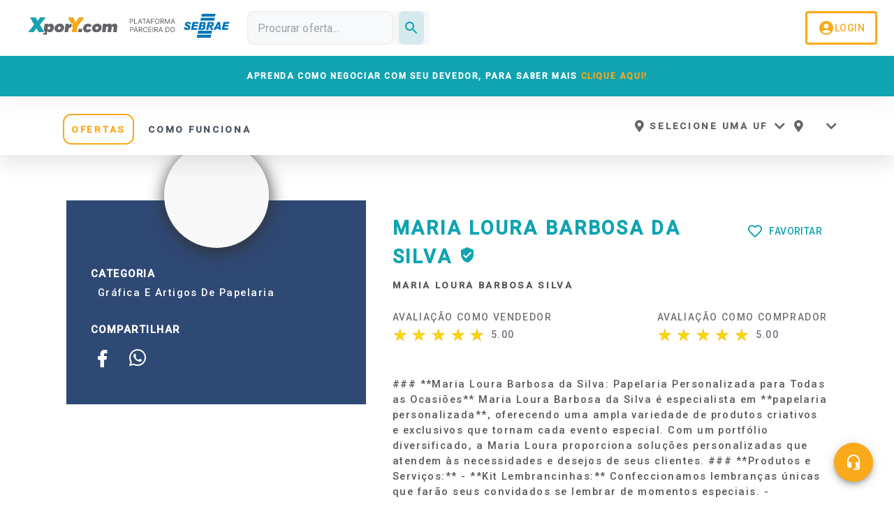

--- FILE ---
content_type: text/html
request_url: https://xpory.com/troca/parceiro/1413479/marcela-barbosa-da-silva
body_size: 837
content:
<!doctype html><html lang="pt-BR"><head><meta charset="utf-8"/><meta name="viewport" content="width=device-width,initial-scale=1,shrink-to-fit=no"/><meta name="theme-color" content="#10a3b1"/><link rel="manifest" href="/manifest.json"/><link rel="shortcut icon" href="/favicon.ico"/><title>XporY.com | Permutas Corporativas Multilaterais</title><meta property="og:type" content="website"/><meta property="og:site_name" content="XporY.com | Permutas Corporativas Multilaterais"><style id="insertion-point-jss"></style><script src="/env.js"></script><script type="text/javascript">!function(){var e=window.__ENV__||{},t=e.REACT_APP_WHITE_LABEL||e.REACT_APP_WHITELABEL||"xpory",r=String(t||"xpory").trim().toLowerCase(),n=(e.REACT_APP_PUBLIC_URL||"").replace(/\/$/,""),o=n+"/themes/"+r+".css",_=n+"/themes/xpory.css",s=document.createElement("link");s.id="whitelabel-theme",s.rel="stylesheet",s.type="text/css",s.href=o,s.onerror=function(){s.href!==_&&(s.href=_)},document.head.appendChild(s)}()</script><script type="text/javascript">!function(e,d){var a=e.__ENV__||{},t=a.REACT_APP_ENABLE_TABOOLA;if(void 0!==t&&""!==t||(t="true"),"false"!==t&&"0"!==t){var c=a.REACT_APP_ADOPT_CODE||"0349775c-3fe1-43dd-8d16-9e5608ddbf88";if(c){var i=d.createElement("script");i.async=1,i.src="//tag.goadopt.io/injector.js?website_code="+c,i.className="adopt-injector",d.head.appendChild(i)}}}(window,document)</script><meta name="description" content="XporY.com"><meta property="og:title" content="XporY.com | Permutas Corporativas Multilaterais"><script defer="defer" src="/static/js/main.2eeb09de.js"></script><link href="/static/css/main.22c4c908.css" rel="stylesheet"></head><body><noscript>You need to enable JavaScript to run this app.</noscript><div id="root"></div></body></html>

--- FILE ---
content_type: text/css
request_url: https://xpory.com/static/css/main.22c4c908.css
body_size: 309375
content:
@charset "utf-8";@import url(https://fonts.googleapis.com/css?family=Montserrat:400,900&display=swap);@import url(https://fonts.googleapis.com/css?family=Roboto:400,500&display=swap);@import url(https://fonts.googleapis.com/css2?family=Montserrat:wght@500;700;800&display=swap);.smartbanner-show.smartbanner-margin-top{margin-top:80px}.smartbanner-show.smartbanner-margin-bottom{margin-bottom:80px}.smartbanner-show .smartbanner{display:block}.smartbanner{-webkit-font-smoothing:antialiased;-webkit-text-size-adjust:none;background:#f4f4f4;display:none;font-family:Helvetica Neue,sans-serif;height:80px;left:0;line-height:80px;overflow:hidden;width:100%;z-index:9998}.smartbanner-top{position:absolute;top:0}.smartbanner-bottom{bottom:0;position:fixed}.smartbanner-container{margin:0 auto;padding:0 5px}.smartbanner-close{-webkit-font-smoothing:subpixel-antialiased;background-color:initial;border:0;border-radius:14px;color:#888;display:inline-block;font-family:ArialRoundedMTBold,Arial;font-size:20px;margin:0 5px 0 0;padding:0 0 1px;text-align:center;text-decoration:none;vertical-align:middle}.smartbanner-close:active,.smartbanner-close:hover{color:#aaa}.smartbanner-icon{background-size:cover;border-radius:10px;height:57px;margin-right:12px;width:57px}.smartbanner-icon,.smartbanner-info{display:inline-block;vertical-align:middle}.smartbanner-info{font-size:11px;font-weight:700;line-height:1.2em;white-space:normal;width:calc(99% - 201px)}.smartbanner-wrapper{display:inline-block;max-width:110px;text-align:right;width:100%}.smartbanner-title{font-size:13px;line-height:18px;overflow:hidden;text-overflow:ellipsis;white-space:nowrap}.smartbanner-description{max-height:40px;overflow:hidden}.smartbanner-author{overflow:hidden;text-overflow:ellipsis;white-space:nowrap}.smartbanner-author:empty+.smartbanner-description{max-height:50px}.smartbanner-button{color:#6a6a6a;display:inline-block;font-size:14px;font-weight:700;height:24px;line-height:24px;margin:auto 0;text-align:center;text-decoration:none;text-shadow:0 1px 0 #fffc;text-transform:uppercase}.smartbanner-button:active,.smartbanner-button:hover{color:#aaa}.smartbanner-ios{background:#f2f2f2;box-shadow:0 1px 1px #0003;line-height:80px}.smartbanner-ios .smartbanner-close{-webkit-font-smoothing:none;border:0;color:#888;font-family:Arial;height:18px;line-height:18px;text-shadow:0 1px 0 #fff;width:18px}.smartbanner-ios .smartbanner-close:active,.smartbanner-ios .smartbanner-close:hover{color:#888}.smartbanner-ios .smartbanner-icon{background-size:cover}.smartbanner-ios .smartbanner-info{color:#6a6a6a;font-weight:300;text-shadow:0 1px 0 #fffc}.smartbanner-ios .smartbanner-title{color:#4d4d4d;font-weight:500}.smartbanner-ios .smartbanner-button{color:#0c71fd;font-size:15px;font-weight:400;min-width:10%;padding:0 10px}.smartbanner-ios .smartbanner-button:active,.smartbanner-ios .smartbanner-button:hover{background:#f2f2f2}.smartbanner-android{background:#3d3d3d url([data-uri]);box-shadow:inset 0 4px 0 #88b131;line-height:82px}.smartbanner-android .smartbanner-close{background:#1c1e21;border:0;box-shadow:inset 0 1px 2px #000c,0 1px 1px #ffffff4d;color:#b1b1b3;cursor:pointer;height:17px;line-height:17px;margin-right:7px;max-width:17px;text-decoration:none;text-shadow:0 1px 1px #000;width:100%}.smartbanner-android .smartbanner-close:active,.smartbanner-android .smartbanner-close:hover{color:#eee}.smartbanner-android .smartbanner-icon{background-color:initial;box-shadow:none}.smartbanner-android .smartbanner-info{color:#ccc;text-shadow:0 1px 2px #000}.smartbanner-android .smartbanner-title{color:#fff;font-weight:700}.smartbanner-android .smartbanner-button{background:none;border-radius:0;box-shadow:0 0 0 1px #333,0 0 0 2px #dddcdc;color:#d1d1d1;font-weight:700;min-width:12%;padding:0}.smartbanner-android .smartbanner-button:active,.smartbanner-android .smartbanner-button:hover{background:none}.smartbanner-android .smartbanner-button-text{background:#42b6c9;background:linear-gradient(180deg,#42b6c9,#39a9bb);box-shadow:none;display:block;padding:0 10px;text-align:center;text-shadow:none;text-transform:none}.smartbanner-android .smartbanner-button-text:active,.smartbanner-android .smartbanner-button-text:hover{background:#2ac7e1}.smartbanner-kindle,.smartbanner-windows{background:#f4f4f4;background:linear-gradient(180deg,#f4f4f4,#cdcdcd);box-shadow:0 1px 2px #00000080;line-height:80px}.smartbanner-kindle .smartbanner-close,.smartbanner-windows .smartbanner-close{border:0;color:#888;height:18px;line-height:18px;text-shadow:0 1px 0 #fff;width:18px}.smartbanner-kindle .smartbanner-close:active,.smartbanner-kindle .smartbanner-close:hover,.smartbanner-windows .smartbanner-close:active,.smartbanner-windows .smartbanner-close:hover{color:#aaa}.smartbanner-kindle .smartbanner-icon,.smartbanner-windows .smartbanner-icon{background:#0009;background-size:cover;box-shadow:0 1px 3px #0000004d}.smartbanner-kindle .smartbanner-info,.smartbanner-windows .smartbanner-info{color:#6a6a6a;text-shadow:0 1px 0 #fffc}.smartbanner-kindle .smartbanner-title,.smartbanner-windows .smartbanner-title{color:#4d4d4d;font-weight:700}.smartbanner-kindle .smartbanner-button,.smartbanner-windows .smartbanner-button{background:#efefef;background:linear-gradient(180deg,#efefef,#dcdcdc);border-radius:3px;box-shadow:inset 0 0 0 1px #bfbfbf,0 1px 0 #fff9,inset 0 2px 0 #ffffffb3;color:#6a6a6a;min-width:10%;padding:0 10px}.smartbanner-kindle .smartbanner-button:active,.smartbanner-kindle .smartbanner-button:hover,.smartbanner-windows .smartbanner-button:active,.smartbanner-windows .smartbanner-button:hover{background:#dcdcdc;background:linear-gradient(180deg,#dcdcdc,#efefef)}.error-boundary{align-items:center;background:#f8fafc;background:var(--background-default,#f8fafc);display:flex;justify-content:center;min-height:70vh;padding:32px 16px}.error-boundary__content{color:#1f2937;color:var(--text-primary,#1f2937);max-width:520px;text-align:center}.error-boundary__content h1{font-size:28px;font-weight:600;margin:0 0 12px}.error-boundary__content p{color:#4b5563;color:var(--text-secondary,#4b5563);margin:0 0 24px}.error-boundary__actions{display:flex;flex-wrap:wrap;gap:12px;justify-content:center}.wq-loading{height:20%}.transition-loading,.wq-loading{display:flex;justify-content:center}.transition-loading{align-items:center;flex-direction:column;height:100vh;text-align:center}.transition-loading .text-load h2{margin-top:10px}.transition-loading .img-load{padding-top:5%}.rccs{-webkit-perspective:1000px;perspective:1000px}.rccs,.rccs__card{margin:0 auto;width:290px}.rccs__card{height:182.873px;position:relative;-webkit-transition:all .4s linear;transition:all .4s linear}.rccs__card,.rccs__card--back,.rccs__card--front{-webkit-transform-style:preserve-3d;transform-style:preserve-3d}.rccs__card--back,.rccs__card--front{-webkit-backface-visibility:hidden;backface-visibility:hidden;background:linear-gradient(25deg,#939393,#717171);border-radius:14.5px;-webkit-box-shadow:0 0 20px #0003;box-shadow:0 0 20px #0003;color:#fff;height:100%;left:0;overflow:hidden;position:absolute;top:0;width:100%}.rccs__card--front{z-index:20}.rccs__card--back{-webkit-transform:rotateY(180deg);transform:rotateY(180deg)}.rccs__card--back .rccs__issuer{background-position:bottom;bottom:5%;left:50%;opacity:.6;right:auto;top:auto;-webkit-transform:translateX(-50%);transform:translateX(-50%)}.rccs__card__background{height:200%;left:-170%;position:absolute;top:-60%;-webkit-transform:rotate(25deg);transform:rotate(25deg);-webkit-transition:all .5s ease-out;transition:all .5s ease-out;width:150%}.rccs__card--flipped{-webkit-transform:rotateY(180deg);transform:rotateY(180deg)}.rccs__card--flipped .rccs__card--front{z-index:10}.rccs__card--flipped .rccs__card--back{z-index:20}.rccs__card--unknown>div{background:linear-gradient(25deg,#999,#999);-webkit-box-shadow:none;box-shadow:none}.rccs__card--unknown .rccs__issuer{visibility:hidden}.rccs__card:not(.rccs__card--unknown) .rccs__card__background{left:-22%}.rccs__card--amex .rccs__card__background{background:linear-gradient(25deg,#308c67,#a3f2cf)}.rccs__card--amex .rccs__issuer{background-image:url([data-uri])}.rccs__card--amex .rccs__cvc__front{opacity:.5;visibility:visible}.rccs__card--dankort .rccs__card__background{background:linear-gradient(25deg,#ccc,#999)}.rccs__card--dankort .rccs__issuer{background-image:url([data-uri])}.rccs__card--dinersclub>div{color:#555}.rccs__card--dinersclub .rccs__card__background{background:linear-gradient(25deg,#fff,#eee)}.rccs__card--dinersclub .rccs__issuer{background-image:url([data-uri])}.rccs__card--discover>div{color:#555}.rccs__card--discover .rccs__card__background{background:linear-gradient(25deg,#fff,#eee)}.rccs__card--discover .rccs__issuer{background-image:url([data-uri])}.rccs__card--elo .rccs__card__background{background:linear-gradient(25deg,#211c18,#aaa7a2)}.rccs__card--elo .rccs__issuer{background-image:url([data-uri])}.rccs__card--hipercard .rccs__card__background{background:linear-gradient(25deg,#8b181b,#de1f27)}.rccs__card--hipercard .rccs__issuer{background-image:url([data-uri])}.rccs__card--jcb .rccs__issuer{background-image:url([data-uri])}.rccs__card--laser .rccs__issuer{background-image:url([data-uri])}.rccs__card--maestro .rccs__card__background,.rccs__card--mastercard .rccs__card__background{background:linear-gradient(25deg,#f37b26,#fdb731)}.rccs__card--maestro .rccs__issuer{background-image:url([data-uri])}.rccs__card--mastercard .rccs__issuer{background-image:url([data-uri])}.rccs__card--unionpay .rccs__issuer{background-image:url([data-uri])}.rccs__card--visa .rccs__card__background,.rccs__card--visaelectron .rccs__card__background{background:linear-gradient(25deg,#0f509e,#1399cd)}.rccs__card--visa .rccs__issuer,.rccs__card--visaelectron .rccs__issuer{background-size:75%}.rccs__card--visa .rccs__issuer{background-image:url([data-uri])}.rccs__card--visaelectron .rccs__issuer{background-image:url([data-uri])}.rccs__number{clear:both;font-family:Consolas,Courier,monospace;font-size:20px;left:10%;position:absolute;top:45%}.rccs__number.rccs__number--large{font-size:17px}.rccs__name{font-family:Consolas,Courier,monospace;font-size:17px;left:10%;overflow:hidden;text-align:left;text-overflow:ellipsis;text-transform:uppercase;width:60%}.rccs__expiry,.rccs__name{bottom:15%;line-height:1;position:absolute}.rccs__expiry{font-size:0;right:10%}.rccs__expiry>*{vertical-align:middle}.rccs__expiry__valid{font-size:10px;margin-bottom:5px}.rccs__expiry__value{font-family:Consolas,Courier,monospace;font-size:16px}.rccs__cvc,.rccs__expiry,.rccs__name,.rccs__number{opacity:.5;-webkit-transition:opacity .3s;transition:opacity .3s}.rccs__chip{background-image:url([data-uri]);height:26.36364px;left:10%;width:41.42857px}.rccs__chip,.rccs__issuer{background-repeat:no-repeat;background-size:contain;position:absolute;top:10%}.rccs__issuer{background-position:100% 0;height:23%;right:10%;width:40%}.rccs__stripe{background-color:#2a1d16;height:22%;left:0;position:absolute;top:9%;width:100%}.rccs__signature{background:repeating-linear-gradient(.1deg,#fff 20%,#fff 40%,#fea 0,#fea 44%,#fff 0);height:18%;left:5%;position:absolute;top:35%;width:75%}.rccs__cvc{color:#222;font-size:14px;left:67%;line-height:1;top:42%}.rccs__cvc,.rccs__cvc__front{font-family:Consolas,Courier,monospace;position:absolute}.rccs__cvc__front{font-size:11.9px;opacity:0;right:10%;top:38%;visibility:hidden}.rccs--filled{opacity:.8!important}.rccs--focused{font-weight:700;opacity:1!important}.plan-x-top{background-color:silver}.plan-2x-top,.plan-x-top{align-items:center;color:#444343;display:flex;flex-direction:column;justify-content:center;padding:30px 40px;text-transform:uppercase}.plan-2x-top{background-color:gold}.plan-xy-top{align-items:center;background-color:#e2e2e2;color:#444343;display:flex;flex-direction:column;justify-content:center;padding:30px 40px;text-transform:uppercase}.plan-name{font-weight:500;letter-spacing:.2em}.plan-price{font-size:25px;font-weight:800;letter-spacing:.2em;padding:10px 20px}.plan-monthly{letter-spacing:.2em}.plan-category,.plan-monthly{font-size:13px;font-weight:500}.plan-category{color:var(--color-primary);letter-spacing:.05em;margin-top:30px;text-transform:uppercase}.plan-description{align-items:flex-start;padding:30px}.plan-description,.plan-item{display:flex;flex-direction:column;justify-content:center}.plan-item{align-self:center;background:#fff;box-sizing:border-box;font-size:10px;margin-top:15px;text-align:center;width:288px}.plan-category-item{align-items:center;display:flex;font-size:13px;justify-content:center;padding:15px 0;text-align:left}.plan-category-available{color:#1fa500;font-size:13px!important;margin-right:15px}.plan-category-unavailable{color:#d5d5d5;font-size:13px!important;margin-left:28px;text-align:left}.plan-bottom{align-self:center;background:#fff;border-top:1px solid #f1f1f1;box-sizing:border-box;color:var(--color-primary);display:flex;flex-direction:column;font-size:13px;font-weight:500;justify-content:center;letter-spacing:.05em;padding:30px;text-align:center;width:100%}:root{--carousel-kit-card-content-gap:clamp(20px,2.6vw,28px);--carousel-kit-card-details-gap:clamp(14px,2vw,20px);--carousel-kit-card-padding-inline:clamp(22px,3vw,32px);--carousel-kit-card-padding-block-start:clamp(24px,2.8vw,36px);--carousel-kit-card-padding-block-end:clamp(28px,3vw,40px);--carousel-kit-card-badge-offset:16px;--carousel-kit-card-badge-padding-inline:16px;--carousel-kit-card-badge-padding-block:6px;--carousel-kit-card-media-aspect-ratio:62%;--carousel-kit-card-rating-gap:8px;--carousel-kit-card-pricing-gap:8px;--carousel-kit-category-pill-padding-block:clamp(14px,2.2vw,20px);--carousel-kit-category-pill-padding-inline:clamp(28px,5vw,44px);--carousel-kit-category-min-height:clamp(60px,12vw,76px);--carousel-kit-category-wrapper-padding-block-start:clamp(16px,2vw,24px);--carousel-kit-category-wrapper-padding-block-end:clamp(36px,4vw,48px);--carousel-kit-category-wrapper-padding-inline:clamp(12px,4vw,32px);--carousel-kit-category-description-spacing:6px;--carousel-kit-blog-wrapper-padding-block-start:clamp(12px,2.2vw,20px);--carousel-kit-blog-wrapper-padding-block-end:clamp(28px,3vw,40px);--carousel-kit-blog-wrapper-padding-inline:clamp(12px,3vw,28px);--carousel-kit-blog-body-gap:clamp(12px,2vw,20px);--carousel-kit-blog-body-padding-inline:clamp(22px,3vw,30px);--carousel-kit-blog-body-padding-block-start:clamp(24px,3vw,32px);--carousel-kit-blog-body-padding-block-end:clamp(26px,3.2vw,34px);--carousel-kit-title-font-size:clamp(1.05rem,1rem + 0.4vw,1.4rem);--carousel-kit-title-line-height:1.35;--carousel-kit-subtitle-font-size:clamp(0.9rem,0.86rem + 0.2vw,1.05rem);--carousel-kit-subtitle-line-height:1.5;--carousel-kit-partner-font-size:clamp(0.95rem,0.9rem + 0.18vw,1.05rem);--carousel-kit-meta-font-size:clamp(0.8rem,0.76rem + 0.16vw,0.95rem);--carousel-kit-meta-letter-spacing:0.08em;--carousel-kit-badge-font-size:clamp(0.78rem,0.75rem + 0.12vw,0.88rem);--carousel-kit-price-primary-font-size:clamp(1.35rem,1.2rem + 0.5vw,1.75rem);--carousel-kit-price-secondary-font-size:clamp(0.9rem,0.86rem + 0.15vw,1.05rem);--carousel-kit-category-font-size:clamp(0.98rem,0.92rem + 0.2vw,1.08rem);--carousel-kit-category-description-font-size:clamp(0.85rem,0.82rem + 0.12vw,0.95rem);--carousel-kit-blog-title-font-size:clamp(1.05rem,1rem + 0.28vw,1.35rem);--carousel-kit-blog-title-line-height:1.4;--carousel-kit-blog-excerpt-font-size:clamp(0.92rem,0.88rem + 0.2vw,1.05rem);--carousel-kit-blog-excerpt-line-height:1.55;--carousel-kit-blog-cta-font-size:clamp(0.88rem,0.84rem + 0.16vw,1rem);--carousel-kit-blog-published-font-size:clamp(0.82rem,0.78rem + 0.12vw,0.9rem);--carousel-kit-focus-ring-color:var(--color-focus-ring,var(--color-primary,#2563eb));--carousel-kit-focus-ring-shadow:var(--color-focus-ring-shadow,#2563eb59);--carousel-kit-nav-background:var(--color-surface-strong,#111827eb);--carousel-kit-nav-border:var(--color-surface-border,#0f172a99);--carousel-kit-nav-hover-background:var(--color-surface-stronger,#0f172a);--carousel-kit-nav-hover-border:var(--color-surface-stronger,#0f172a);--carousel-kit-nav-color:var(--color-text-white,#fff);--carousel-kit-nav-shadow:var(--color-surface-shadow,#0f172a2e);--carousel-kit-pagination-bullet:var(--color-bullet-default,#9ca3af);--carousel-kit-pagination-active-background:var(--color-primary,#2563eb);--carousel-kit-pagination-active-border:var(--color-primary-strong,#1d4ed8);--carousel-kit-pagination-focus-ring:var(--color-focus-ring,#2563eb);--carousel-kit-pagination-focus-ring-shadow:var(--color-focus-ring-shadow,#2563eb59);--carousel-kit-status-color:var(--color-text-dark,#111827);--carousel-kit-landing-card-background:var(
    --color-surface-card,var(--color-text-white,#fff)
  );--carousel-kit-landing-card-shadow:var(--color-surface-shadow-soft,#04133314);--carousel-kit-landing-icon-background:radial-gradient(circle at center,#0413331f,#0000 70%);--carousel-kit-landing-title-color:var(--color-primary,#2563eb);--carousel-kit-landing-description-color:var(--color-text-dark-gray,#4b5563);--carousel-kit-landing-cta-background:var(--color-primary,#2563eb);--carousel-kit-landing-cta-hover-background:var(--color-primary-strong,#1d4ed8);--carousel-kit-landing-cta-color:var(--color-text-white,#fff);--carousel-kit-landing-cta-shadow:#2563eb2e;--carousel-kit-landing-cta-hover-shadow:#2563eb42;--carousel-kit-blog-card-background:var(--surface-base,#fff);--carousel-kit-blog-card-border:var(--border-subtle,#e5e7eb);--carousel-kit-blog-card-shadow:0 12px 30px #0f172a24;--carousel-kit-blog-card-shadow-hover:0 16px 36px #0f172a2e;--carousel-kit-blog-title-color:var(--text-primary,#0f172a);--carousel-kit-blog-excerpt-color:var(--text-secondary,#4b5563);--carousel-kit-blog-meta-color:var(--text-muted,#6b7280);--carousel-kit-blog-cta-color:var(--brand-primary,#2563eb);--carousel-kit-blog-media-background:var(--surface-muted,#f8f9fa)}:root[data-theme=dark],[data-theme=dark]{--carousel-kit-nav-background:#94a3b847;--carousel-kit-nav-border:#94a3b852;--carousel-kit-nav-hover-background:#e2e8f047;--carousel-kit-nav-hover-border:#e2e8f05c;--carousel-kit-nav-color:var(--color-text-white,#f8fafc);--carousel-kit-nav-shadow:#0f172a66;--carousel-kit-pagination-bullet:#94a3b8b3;--carousel-kit-pagination-active-background:var(--color-primary,#60a5fa);--carousel-kit-pagination-active-border:#e2e8f0b8;--carousel-kit-pagination-focus-ring-shadow:#60a5fa59;--carousel-kit-status-color:var(--color-text-muted,#e2e8f0);--carousel-kit-landing-card-background:#0f172aa6;--carousel-kit-landing-card-shadow:#0206178c;--carousel-kit-landing-icon-background:radial-gradient(circle at center,#94a3b833,#0000 70%);--carousel-kit-landing-title-color:var(--color-primary,#93c5fd);--carousel-kit-landing-description-color:#e2e8f0db;--carousel-kit-landing-cta-background:#60a5faeb;--carousel-kit-landing-cta-hover-background:#93c5fdf2;--carousel-kit-landing-cta-color:#0f172af2;--carousel-kit-landing-cta-shadow:#60a5fa66;--carousel-kit-landing-cta-hover-shadow:#93c5fd73;--carousel-kit-blog-card-background:#0f172ac7;--carousel-kit-blog-card-border:#94a3b847;--carousel-kit-blog-card-shadow:#0206178c;--carousel-kit-blog-card-shadow-hover:#02061799;--carousel-kit-blog-title-color:#e2e8f0f2;--carousel-kit-blog-excerpt-color:#e2e8f0c2;--carousel-kit-blog-meta-color:#94a3b8d9;--carousel-kit-blog-cta-color:var(--color-primary,#93c5fd);--carousel-kit-blog-media-background:#1e293bcc}@font-face{font-family:swiper-icons;font-style:normal;font-weight:400;src:url("data:application/font-woff;charset=utf-8;base64, [base64]//wADZ2x5ZgAAAywAAADMAAAD2MHtryVoZWFkAAABbAAAADAAAAA2E2+eoWhoZWEAAAGcAAAAHwAAACQC9gDzaG10eAAAAigAAAAZAAAArgJkABFsb2NhAAAC0AAAAFoAAABaFQAUGG1heHAAAAG8AAAAHwAAACAAcABAbmFtZQAAA/gAAAE5AAACXvFdBwlwb3N0AAAFNAAAAGIAAACE5s74hXjaY2BkYGAAYpf5Hu/j+W2+MnAzMYDAzaX6QjD6/4//Bxj5GA8AuRwMYGkAPywL13jaY2BkYGA88P8Agx4j+/8fQDYfA1AEBWgDAIB2BOoAeNpjYGRgYNBh4GdgYgABEMnIABJzYNADCQAACWgAsQB42mNgYfzCOIGBlYGB0YcxjYGBwR1Kf2WQZGhhYGBiYGVmgAFGBiQQkOaawtDAoMBQxXjg/wEGPcYDDA4wNUA2CCgwsAAAO4EL6gAAeNpj2M0gyAACqxgGNWBkZ2D4/wMA+xkDdgAAAHjaY2BgYGaAYBkGRgYQiAHyGMF8FgYHIM3DwMHABGQrMOgyWDLEM1T9/w8UBfEMgLzE////P/5//f/V/xv+r4eaAAeMbAxwIUYmIMHEgKYAYjUcsDAwsLKxc3BycfPw8jEQA/[base64]/uznmfPFBNODM2K7MTQ45YEAZqGP81AmGGcF3iPqOop0r1SPTaTbVkfUe4HXj97wYE+yNwWYxwWu4v1ugWHgo3S1XdZEVqWM7ET0cfnLGxWfkgR42o2PvWrDMBSFj/IHLaF0zKjRgdiVMwScNRAoWUoH78Y2icB/yIY09An6AH2Bdu/UB+yxopYshQiEvnvu0dURgDt8QeC8PDw7Fpji3fEA4z/PEJ6YOB5hKh4dj3EvXhxPqH/SKUY3rJ7srZ4FZnh1PMAtPhwP6fl2PMJMPDgeQ4rY8YT6Gzao0eAEA409DuggmTnFnOcSCiEiLMgxCiTI6Cq5DZUd3Qmp10vO0LaLTd2cjN4fOumlc7lUYbSQcZFkutRG7g6JKZKy0RmdLY680CDnEJ+UMkpFFe1RN7nxdVpXrC4aTtnaurOnYercZg2YVmLN/d/gczfEimrE/fs/bOuq29Zmn8tloORaXgZgGa78yO9/cnXm2BpaGvq25Dv9S4E9+5SIc9PqupJKhYFSSl47+Qcr1mYNAAAAeNptw0cKwkAAAMDZJA8Q7OUJvkLsPfZ6zFVERPy8qHh2YER+3i/BP83vIBLLySsoKimrqKqpa2hp6+jq6RsYGhmbmJqZSy0sraxtbO3sHRydnEMU4uR6yx7JJXveP7WrDycAAAAAAAH//wACeNpjYGRgYOABYhkgZgJCZgZNBkYGLQZtIJsFLMYAAAw3ALgAeNolizEKgDAQBCchRbC2sFER0YD6qVQiBCv/H9ezGI6Z5XBAw8CBK/m5iQQVauVbXLnOrMZv2oLdKFa8Pjuru2hJzGabmOSLzNMzvutpB3N42mNgZGBg4GKQYzBhYMxJLMlj4GBgAYow/P/PAJJhLM6sSoWKfWCAAwDAjgbRAAB42mNgYGBkAIIbCZo5IPrmUn0hGA0AO8EFTQAA")}:root{--swiper-theme-color:#007aff}:host{display:block;margin-left:auto;margin-right:auto;position:relative;z-index:1}.swiper{display:block;list-style:none;margin-left:auto;margin-right:auto;overflow:hidden;padding:0;position:relative;z-index:1}.swiper-vertical>.swiper-wrapper{flex-direction:column}.swiper-wrapper{box-sizing:initial;display:flex;height:100%;position:relative;transition-property:transform;transition-timing-function:ease;transition-timing-function:var(--swiper-wrapper-transition-timing-function,initial);width:100%;z-index:1}.swiper-android .swiper-slide,.swiper-ios .swiper-slide,.swiper-wrapper{transform:translateZ(0)}.swiper-horizontal{touch-action:pan-y}.swiper-vertical{touch-action:pan-x}.swiper-slide{display:block;flex-shrink:0;height:100%;position:relative;transition-property:transform;width:100%}.swiper-slide-invisible-blank{visibility:hidden}.swiper-autoheight,.swiper-autoheight .swiper-slide{height:auto}.swiper-autoheight .swiper-wrapper{align-items:flex-start;transition-property:transform,height}.swiper-backface-hidden .swiper-slide{-webkit-backface-visibility:hidden;backface-visibility:hidden;transform:translateZ(0)}.swiper-3d.swiper-css-mode .swiper-wrapper{perspective:1200px}.swiper-3d .swiper-wrapper{transform-style:preserve-3d}.swiper-3d{perspective:1200px}.swiper-3d .swiper-cube-shadow,.swiper-3d .swiper-slide{transform-style:preserve-3d}.swiper-css-mode>.swiper-wrapper{-ms-overflow-style:none;overflow:auto;scrollbar-width:none}.swiper-css-mode>.swiper-wrapper::-webkit-scrollbar{display:none}.swiper-css-mode>.swiper-wrapper>.swiper-slide{scroll-snap-align:start start}.swiper-css-mode.swiper-horizontal>.swiper-wrapper{scroll-snap-type:x mandatory}.swiper-css-mode.swiper-vertical>.swiper-wrapper{scroll-snap-type:y mandatory}.swiper-css-mode.swiper-free-mode>.swiper-wrapper{scroll-snap-type:none}.swiper-css-mode.swiper-free-mode>.swiper-wrapper>.swiper-slide{scroll-snap-align:none}.swiper-css-mode.swiper-centered>.swiper-wrapper:before{content:"";flex-shrink:0;order:9999}.swiper-css-mode.swiper-centered>.swiper-wrapper>.swiper-slide{scroll-snap-align:center center;scroll-snap-stop:always}.swiper-css-mode.swiper-centered.swiper-horizontal>.swiper-wrapper>.swiper-slide:first-child{-webkit-margin-start:var(--swiper-centered-offset-before);margin-inline-start:var(--swiper-centered-offset-before)}.swiper-css-mode.swiper-centered.swiper-horizontal>.swiper-wrapper:before{height:100%;min-height:1px;width:var(--swiper-centered-offset-after)}.swiper-css-mode.swiper-centered.swiper-vertical>.swiper-wrapper>.swiper-slide:first-child{-webkit-margin-before:var(--swiper-centered-offset-before);margin-block-start:var(--swiper-centered-offset-before)}.swiper-css-mode.swiper-centered.swiper-vertical>.swiper-wrapper:before{height:var(--swiper-centered-offset-after);min-width:1px;width:100%}.swiper-3d .swiper-slide-shadow,.swiper-3d .swiper-slide-shadow-bottom,.swiper-3d .swiper-slide-shadow-left,.swiper-3d .swiper-slide-shadow-right,.swiper-3d .swiper-slide-shadow-top{height:100%;left:0;pointer-events:none;position:absolute;top:0;width:100%;z-index:10}.swiper-3d .swiper-slide-shadow{background:#00000026}.swiper-3d .swiper-slide-shadow-left{background-image:linear-gradient(270deg,#00000080,#0000)}.swiper-3d .swiper-slide-shadow-right{background-image:linear-gradient(90deg,#00000080,#0000)}.swiper-3d .swiper-slide-shadow-top{background-image:linear-gradient(0deg,#00000080,#0000)}.swiper-3d .swiper-slide-shadow-bottom{background-image:linear-gradient(180deg,#00000080,#0000)}.swiper-lazy-preloader{border:4px solid #007aff;border:4px solid var(--swiper-preloader-color,var(--swiper-theme-color));border-radius:50%;border-top:4px solid #0000;box-sizing:border-box;height:42px;left:50%;margin-left:-21px;margin-top:-21px;position:absolute;top:50%;transform-origin:50%;width:42px;z-index:10}.swiper-watch-progress .swiper-slide-visible .swiper-lazy-preloader,.swiper:not(.swiper-watch-progress) .swiper-lazy-preloader{animation:swiper-preloader-spin 1s linear infinite}.swiper-lazy-preloader-white{--swiper-preloader-color:#fff}.swiper-lazy-preloader-black{--swiper-preloader-color:#000}@keyframes swiper-preloader-spin{0%{transform:rotate(0deg)}to{transform:rotate(1turn)}}:root{--swiper-navigation-size:44px}.swiper-button-next,.swiper-button-prev{align-items:center;color:var(--swiper-theme-color);color:var(--swiper-navigation-color,var(--swiper-theme-color));cursor:pointer;display:flex;height:44px;height:var(--swiper-navigation-size);justify-content:center;margin-top:-22px;margin-top:calc(0px - var(--swiper-navigation-size)/2);position:absolute;top:50%;top:var(--swiper-navigation-top-offset,50%);width:27px;width:calc(var(--swiper-navigation-size)/44*27);z-index:10}.swiper-button-next.swiper-button-disabled,.swiper-button-prev.swiper-button-disabled{cursor:auto;opacity:.35;pointer-events:none}.swiper-button-next.swiper-button-hidden,.swiper-button-prev.swiper-button-hidden{cursor:auto;opacity:0;pointer-events:none}.swiper-navigation-disabled .swiper-button-next,.swiper-navigation-disabled .swiper-button-prev{display:none!important}.swiper-button-next svg,.swiper-button-prev svg{height:100%;object-fit:contain;transform-origin:center;width:100%}.swiper-rtl .swiper-button-next svg,.swiper-rtl .swiper-button-prev svg{transform:rotate(180deg)}.swiper-button-prev,.swiper-rtl .swiper-button-next{left:10px;left:var(--swiper-navigation-sides-offset,10px);right:auto}.swiper-button-lock{display:none}.swiper-button-next:after,.swiper-button-prev:after{font-family:swiper-icons;font-size:44px;font-size:var(--swiper-navigation-size);font-variant:normal;letter-spacing:0;line-height:1;text-transform:none!important}.swiper-button-prev:after,.swiper-rtl .swiper-button-next:after{content:"prev"}.swiper-button-next,.swiper-rtl .swiper-button-prev{left:auto;right:10px;right:var(--swiper-navigation-sides-offset,10px)}.swiper-button-next:after,.swiper-rtl .swiper-button-prev:after{content:"next"}.swiper-pagination{position:absolute;text-align:center;transform:translateZ(0);transition:opacity .3s;z-index:10}.swiper-pagination.swiper-pagination-hidden{opacity:0}.swiper-pagination-disabled>.swiper-pagination,.swiper-pagination.swiper-pagination-disabled{display:none!important}.swiper-horizontal>.swiper-pagination-bullets,.swiper-pagination-bullets.swiper-pagination-horizontal,.swiper-pagination-custom,.swiper-pagination-fraction{bottom:8px;bottom:var(--swiper-pagination-bottom,8px);left:0;top:auto;top:var(--swiper-pagination-top,auto);width:100%}.swiper-pagination-bullets-dynamic{font-size:0;overflow:hidden}.swiper-pagination-bullets-dynamic .swiper-pagination-bullet{position:relative;transform:scale(.33)}.swiper-pagination-bullets-dynamic .swiper-pagination-bullet-active,.swiper-pagination-bullets-dynamic .swiper-pagination-bullet-active-main{transform:scale(1)}.swiper-pagination-bullets-dynamic .swiper-pagination-bullet-active-prev{transform:scale(.66)}.swiper-pagination-bullets-dynamic .swiper-pagination-bullet-active-prev-prev{transform:scale(.33)}.swiper-pagination-bullets-dynamic .swiper-pagination-bullet-active-next{transform:scale(.66)}.swiper-pagination-bullets-dynamic .swiper-pagination-bullet-active-next-next{transform:scale(.33)}.swiper-pagination-bullet{background:#000;background:var(--swiper-pagination-bullet-inactive-color,#000);border-radius:50%;border-radius:var(--swiper-pagination-bullet-border-radius,50%);display:inline-block;height:8px;height:var(--swiper-pagination-bullet-height,var(--swiper-pagination-bullet-size,8px));opacity:.2;opacity:var(--swiper-pagination-bullet-inactive-opacity,.2);width:8px;width:var(--swiper-pagination-bullet-width,var(--swiper-pagination-bullet-size,8px))}button.swiper-pagination-bullet{-webkit-appearance:none;appearance:none;border:none;box-shadow:none;margin:0;padding:0}.swiper-pagination-clickable .swiper-pagination-bullet{cursor:pointer}.swiper-pagination-bullet:only-child{display:none!important}.swiper-pagination-bullet-active{background:var(--swiper-theme-color);background:var(--swiper-pagination-color,var(--swiper-theme-color));opacity:var(--swiper-pagination-bullet-opacity,1)}.swiper-pagination-vertical.swiper-pagination-bullets,.swiper-vertical>.swiper-pagination-bullets{left:auto;left:var(--swiper-pagination-left,auto);right:8px;right:var(--swiper-pagination-right,8px);top:50%;transform:translate3d(0,-50%,0)}.swiper-pagination-vertical.swiper-pagination-bullets .swiper-pagination-bullet,.swiper-vertical>.swiper-pagination-bullets .swiper-pagination-bullet{display:block;margin:6px 0;margin:var(--swiper-pagination-bullet-vertical-gap,6px) 0}.swiper-pagination-vertical.swiper-pagination-bullets.swiper-pagination-bullets-dynamic,.swiper-vertical>.swiper-pagination-bullets.swiper-pagination-bullets-dynamic{top:50%;transform:translateY(-50%);width:8px}.swiper-pagination-vertical.swiper-pagination-bullets.swiper-pagination-bullets-dynamic .swiper-pagination-bullet,.swiper-vertical>.swiper-pagination-bullets.swiper-pagination-bullets-dynamic .swiper-pagination-bullet{display:inline-block;transition:transform .2s,top .2s}.swiper-horizontal>.swiper-pagination-bullets .swiper-pagination-bullet,.swiper-pagination-horizontal.swiper-pagination-bullets .swiper-pagination-bullet{margin:0 4px;margin:0 var(--swiper-pagination-bullet-horizontal-gap,4px)}.swiper-horizontal>.swiper-pagination-bullets.swiper-pagination-bullets-dynamic,.swiper-pagination-horizontal.swiper-pagination-bullets.swiper-pagination-bullets-dynamic{left:50%;transform:translateX(-50%);white-space:nowrap}.swiper-horizontal>.swiper-pagination-bullets.swiper-pagination-bullets-dynamic .swiper-pagination-bullet,.swiper-pagination-horizontal.swiper-pagination-bullets.swiper-pagination-bullets-dynamic .swiper-pagination-bullet{transition:transform .2s,left .2s}.swiper-horizontal.swiper-rtl>.swiper-pagination-bullets-dynamic .swiper-pagination-bullet{transition:transform .2s,right .2s}.swiper-pagination-fraction{color:inherit;color:var(--swiper-pagination-fraction-color,inherit)}.swiper-pagination-progressbar{background:#00000040;background:var(--swiper-pagination-progressbar-bg-color,#00000040);position:absolute}.swiper-pagination-progressbar .swiper-pagination-progressbar-fill{background:var(--swiper-theme-color);background:var(--swiper-pagination-color,var(--swiper-theme-color));height:100%;left:0;position:absolute;top:0;transform:scale(0);transform-origin:left top;width:100%}.swiper-rtl .swiper-pagination-progressbar .swiper-pagination-progressbar-fill{transform-origin:right top}.swiper-horizontal>.swiper-pagination-progressbar,.swiper-pagination-progressbar.swiper-pagination-horizontal,.swiper-pagination-progressbar.swiper-pagination-vertical.swiper-pagination-progressbar-opposite,.swiper-vertical>.swiper-pagination-progressbar.swiper-pagination-progressbar-opposite{height:4px;height:var(--swiper-pagination-progressbar-size,4px);left:0;top:0;width:100%}.swiper-horizontal>.swiper-pagination-progressbar.swiper-pagination-progressbar-opposite,.swiper-pagination-progressbar.swiper-pagination-horizontal.swiper-pagination-progressbar-opposite,.swiper-pagination-progressbar.swiper-pagination-vertical,.swiper-vertical>.swiper-pagination-progressbar{height:100%;left:0;top:0;width:4px;width:var(--swiper-pagination-progressbar-size,4px)}.swiper-pagination-lock{display:none}.BaseCarousel_root__Z4lyW{position:relative;width:100%}.BaseCarousel_keyboardEnabled__bogC-{outline:none}.BaseCarousel_keyboardEnabled__bogC-:focus-visible{border-radius:24px;outline:3px solid #2563eb;outline:3px solid var(--carousel-kit-focus-ring-color,var(--color-primary,#2563eb));outline-offset:8px}.BaseCarousel_viewport__C8W2u{position:relative;width:100%}.BaseCarousel_swiper__ywYBs{padding-bottom:24px}.BaseCarousel_slide__XBZA8{height:auto}.BaseCarousel_slideInner__C8M7Z{display:flex;flex-direction:column;height:100%}.BaseCarousel_navigation__NLtnQ{align-items:center;display:flex;inset:0;justify-content:space-between;pointer-events:none;position:absolute;z-index:2}.BaseCarousel_navButton__Tqbho{align-items:center;background:#111827eb;background:var(--carousel-kit-nav-background,#111827eb);border:1px solid #0f172a99;border:1px solid var(--carousel-kit-nav-border,#0f172a99);border-radius:9999px;box-shadow:0 4px 12px #0f172a2e;box-shadow:0 4px 12px var(--carousel-kit-nav-shadow,#0f172a2e);color:#fff;color:var(--carousel-kit-nav-color,#fff);cursor:pointer;display:inline-flex;height:42px;justify-content:center;pointer-events:auto;position:relative;transition:background .2s ease,border-color .2s ease,box-shadow .2s ease;width:42px;z-index:3}.BaseCarousel_navButton__Tqbho[disabled]{cursor:not-allowed;opacity:.4}.BaseCarousel_navButton__Tqbho:focus-visible{box-shadow:0 0 0 3px #2563eb59;box-shadow:0 0 0 3px var(--carousel-kit-focus-ring-shadow,#2563eb59);outline:2px solid #2563eb;outline:2px solid var(--carousel-kit-focus-ring-color,#2563eb);outline-offset:2px}.BaseCarousel_navButton__Tqbho:hover:not([disabled]){background:#0f172a;background:var(--carousel-kit-nav-hover-background,#0f172a);border-color:#0f172a;border-color:var(--carousel-kit-nav-hover-border,#0f172a)}.BaseCarousel_navButtonIcon__Ph3FS{font-size:1.25rem;line-height:1}.BaseCarousel_srOnly__s31MY{clip:rect(0,0,0,0);border-width:0;height:1px;margin:-1px;overflow:hidden;padding:0;position:absolute;white-space:nowrap;width:1px}.BaseCarousel_root__Z4lyW .swiper-pagination{inset-inline:0;bottom:0;display:flex;justify-content:center;padding-bottom:8px;position:absolute}.BaseCarousel_root__Z4lyW .swiper-pagination-bullet{background:#9ca3af;background:var(--carousel-kit-pagination-bullet,#9ca3af);border:2px solid #0000;border-radius:9999px;height:12px;margin:0 4px!important;opacity:1;transition:background .2s ease,border-color .2s ease,transform .2s ease;width:12px}.BaseCarousel_root__Z4lyW .swiper-pagination-bullet-active{background:#2563eb;background:var(--carousel-kit-pagination-active-background,#2563eb);border-color:#1d4ed8;border-color:var(--carousel-kit-pagination-active-border,#1d4ed8);transform:scale(1.05)}.BaseCarousel_root__Z4lyW .swiper-pagination-bullet:focus-visible{box-shadow:0 0 0 3px #2563eb59;box-shadow:0 0 0 3px var(--carousel-kit-pagination-focus-ring-shadow,#2563eb59);outline:2px solid #2563eb;outline:2px solid var(--carousel-kit-pagination-focus-ring,#2563eb);outline-offset:2px}.BaseCarousel_root__Z4lyW .swiper-pagination-fraction{color:#111827;color:var(--carousel-kit-status-color,#111827);font-size:.875rem;font-weight:500}.BaseCarousel_status__nG9PO{clip:rect(0,0,0,0);border-width:0;height:1px;margin:-1px;overflow:hidden;padding:0;position:absolute;white-space:nowrap;width:1px}.BaseCarousel_empty__2zQEG{min-height:120px;width:100%}@media (max-width:768px){.BaseCarousel_navButton__Tqbho,.BaseCarousel_navigation__NLtnQ{display:none!important}}.RankingBadge_badge__oly3e{align-items:center;background:#0a7a851f;border-radius:999px;color:#0f172a;display:inline-flex;font-size:.75rem;font-weight:700;gap:6px;letter-spacing:.01em;line-height:1.2;padding:2px 10px;text-transform:none}.RankingBadge_sm__LwOpG{font-size:.7rem;padding:2px 8px}.RankingBadge_icon__gCLJR{background:currentColor;border-radius:50%;height:.45rem;opacity:.8;width:.45rem}.RankingBadge_tooltip__P4iXz{display:flex;flex-direction:column;font-size:.85rem;gap:6px;max-width:240px}.RankingBadge_tooltip__P4iXz strong{display:block;font-size:.9rem}.RankingBadge_tooltip__P4iXz ul{margin:0;padding-left:18px}.RankingBadge_tooltip__P4iXz li{line-height:1.3;margin:0;padding:0}.OffersCarouselCard_card__7K8iO{background:#fff;background:var(--offer-card-surface,var(--surface-base,#fff));border:1px solid #0f172a14;border:1px solid var(
      --offer-card-border,var(--border-subtle,#0f172a14)
    );border-radius:18px;border-radius:var(--offer-card-radius,18px);box-shadow:0 10px 30px #0f172a1f;box-shadow:var(
      --offer-card-shadow,var(--shadow-soft,0 10px 30px #0f172a1f)
    );color:#0f172a;color:var(--offer-card-ink,var(--text-primary,#0f172a));display:flex;flex-direction:column;height:100%;overflow:hidden;position:relative;transition:transform .18s ease,box-shadow .18s ease,border-color .18s ease}.OffersCarouselCard_card__7K8iO:focus-within,.OffersCarouselCard_card__7K8iO:hover{border-color:#0a7a85;border-color:var(--offer-card-accent,var(--brand-primary,#0a7a85));box-shadow:0 18px 40px #0f172a2e;box-shadow:var(
      --offer-card-shadow-hover,var(--shadow-floating,0 18px 40px #0f172a2e)
    );transform:translateY(-2px)}.OffersCarouselCard_anchor__BqbCN{color:inherit;display:flex;flex-direction:column;height:100%;text-decoration:none}.OffersCarouselCard_media__DUET5{aspect-ratio:16/9;aspect-ratio:var(--offer-card-media-aspect-ratio,16/9);background:#0b1324;background:var(--offer-card-media-bg,var(--surface-alt,#0b1324));overflow:hidden;position:relative;width:100%}.OffersCarouselCard_media__DUET5 img{display:block;height:100%;object-fit:cover;transform:translateZ(0);width:100%}.OffersCarouselCard_badge__rILxV{-webkit-backdrop-filter:saturate(120%) blur(2px);backdrop-filter:saturate(120%) blur(2px);background:#1118271a;background:var(
    --offer-card-chip-bg,var(--brand-primary-soft,var(--brand-primary-soft-fallback,#1118271a))
  );border-radius:999px;color:#0a7a85;color:var(--offer-card-chip-text,var(--brand-primary,#0a7a85));font-size:.75rem;font-weight:600;left:12px;letter-spacing:.04em;padding:6px 12px;position:absolute;text-transform:uppercase;top:12px}.OffersCarouselCard_content__5hKBX{display:flex;flex:1 1 auto;flex-direction:column;gap:10px;padding:14px 20px 20px}.OffersCarouselCard_title__GrAa\+{-webkit-box-orient:vertical;-webkit-line-clamp:2;color:#0a7a85;color:var(--offer-card-accent,var(--brand-primary,#0a7a85));display:-webkit-box;font-size:clamp(1rem,2.6vw,1.25rem);font-weight:700;line-height:1.3;margin:0 0 12px;overflow:hidden;text-overflow:ellipsis}.OffersCarouselCard_meta__nCXHX{grid-gap:6px 10px;align-items:start;color:#475569;color:var(--offer-card-muted,var(--text-secondary,#475569));display:grid;font-size:.85rem;gap:6px 10px;grid-template-columns:auto 1fr auto;grid-template-rows:auto auto}.OffersCarouselCard_avatar__sLAPd{align-self:start;background:#fff;background:var(--offer-card-surface,#fff);border-radius:999px;box-shadow:0 0 0 2px #fff9;display:inline-flex;flex:0 0 28px;grid-column:1;grid-row:1/3;height:28px;overflow:hidden;width:28px}.OffersCarouselCard_avatar__sLAPd img{display:block;height:100%;object-fit:cover;width:100%}.OffersCarouselCard_avatarFallback__lM5I0{align-items:center;background:#10a3b129;background:var(
    --offer-card-avatar-fallback-bg,var(--brand-primary-soft,var(--brand-primary-soft-fallback,#10a3b129))
  );color:#0a7a85;color:var(
    --offer-card-avatar-fallback-ink,var(--offer-card-accent,var(--brand-primary,#0a7a85))
  );display:inline-flex;font-size:.75rem;font-weight:700;height:100%;justify-content:center;width:100%}.OffersCarouselCard_providerName__lb0LR{color:#0f172a;color:var(--offer-card-ink,var(--text-primary,#0f172a));font-weight:600;grid-column:2;grid-row:1}.OffersCarouselCard_metaSpacer__7bUQW{display:none}.OffersCarouselCard_rankingBadge__g-e0C{color:#0f172a;color:var(--offer-card-ink,var(--text-primary,#0f172a));grid-column:3;grid-row:1;justify-self:end}.OffersCarouselCard_rating__CRrSA{align-items:center;color:#fcc419;color:var(--offer-card-rating-color,#fcc419);display:inline-flex;font-size:.85rem;font-weight:700;gap:4px;grid-column:2/4;grid-row:2;justify-self:end}.OffersCarouselCard_ratingMuted__GW7RP{color:#475569;color:var(--offer-card-muted,var(--text-secondary,#475569));font-weight:500}.OffersCarouselCard_star__eaSgu{font-size:.9rem}.OffersCarouselCard_subtitle__xkwl8{font-size:.875rem;margin:0}.OffersCarouselCard_footer__oSIbk,.OffersCarouselCard_subtitle__xkwl8{color:#475569;color:var(--offer-card-muted,var(--text-secondary,#475569));line-height:1.4}.OffersCarouselCard_footer__oSIbk{font-size:.85rem}.OffersCarouselCard_price__Eqxwx{color:#0f172a;color:var(
    --offer-card-price,var(--brand-primary,var(--offer-card-ink,#0f172a))
  );font-size:clamp(1.1rem,3vw,1.4rem);font-weight:800;margin:0}.OffersCarouselCard_secondaryPrice__wJvfL{color:#475569;color:var(--offer-card-muted,var(--text-secondary,#475569));font-size:.85rem;font-weight:500;margin-top:2px}.OffersCarouselCard_ctaWrapper__8zW9B{margin-top:auto}.OffersCarouselCard_cta__NMuf0{align-items:center;background:#0a7a85;background:var(
    --offer-card-cta-bg,var(--brand-primary,var(--offer-card-accent,#0a7a85))
  );border:0;border-radius:12px;box-shadow:inset 0 -2px 0 #00000014;box-shadow:inset 0 -2px 0 var(--offer-card-cta-shadow,#00000014);box-sizing:border-box;color:#fff;color:var(--offer-card-cta-text,var(--brand-primary-contrast,#fff));cursor:pointer;display:flex;font-size:.95rem;font-weight:800;justify-content:center;letter-spacing:.005em;padding:12px 14px;text-align:center;transition:filter .18s ease,transform .06s ease;width:100%}.OffersCarouselCard_anchor__BqbCN:focus-visible .OffersCarouselCard_cta__NMuf0,.OffersCarouselCard_anchor__BqbCN:hover .OffersCarouselCard_cta__NMuf0{filter:brightness(.96)}.OffersCarouselCard_anchor__BqbCN:active .OffersCarouselCard_cta__NMuf0{transform:translateY(1px)}.OffersCarouselCard_visuallyHidden__972sQ{clip:rect(0,0,0,0);border:0;height:1px;margin:-1px;overflow:hidden;padding:0;position:absolute;white-space:nowrap;width:1px}@media (max-width:480px){.OffersCarouselCard_content__5hKBX{padding:16px 16px 18px}.OffersCarouselCard_title__GrAa\+{font-size:1rem}}.OffersCarousel_card__zUY9H{background:#fff;background:var(--carousel-card-background,var(--surface-base,#fff));border:1px solid #e4e4e4;border:1px solid var(--color-border-light-gray,var(--border-subtle,#e4e4e4));border-radius:12px;border-radius:var(--radius-md,12px);box-shadow:0 16px 32px -28px #14142b59;box-shadow:var(--shadow-soft,0 16px 32px -28px #14142b59);display:flex;flex-direction:column;height:100%;overflow:hidden;transition:transform .3s ease,box-shadow .3s ease,border .3s ease}.OffersCarousel_card__zUY9H:focus-within,.OffersCarousel_card__zUY9H:hover{border-color:#0a7a85;border-color:var(--color-primary,var(--brand-primary,#0a7a85));box-shadow:0 28px 48px -30px #14142b73;box-shadow:var(--shadow-floating,0 28px 48px -30px #14142b73);transform:translateY(-4px)}.OffersCarousel_anchor__boUBJ{color:inherit;cursor:pointer;display:flex;flex-direction:column;height:100%;text-decoration:none}.OffersCarousel_mediaWrapper__1saM4{background:#f6f7fb;background:var(--color-bg-light,var(--surface-muted,#f6f7fb));overflow:hidden;padding-top:62%;padding-top:var(--carousel-kit-card-media-aspect-ratio,62%);position:relative}.OffersCarousel_mediaWrapper__1saM4 img{height:100%;left:0;object-fit:cover;position:absolute;top:0;width:100%}.OffersCarousel_badge__-BJa8{background:#00000014;background:var(
    --color-secondary,var(--brand-primary-soft,var(--brand-primary-soft-fallback,#00000014))
  );border-radius:999px;color:#0a7a85;color:var(--brand-primary,var(--color-primary,#0a7a85));font-size:.8rem;font-size:var(--carousel-kit-badge-font-size,.8rem);left:16px;left:var(--carousel-kit-card-badge-offset,16px);letter-spacing:.08em;letter-spacing:var(--carousel-kit-meta-letter-spacing,.08em);padding:6px 16px;padding:var(--carousel-kit-card-badge-padding-block,6px) var(--carousel-kit-card-badge-padding-inline,16px);position:absolute;text-transform:uppercase;top:16px;top:var(--carousel-kit-card-badge-offset,16px)}.OffersCarousel_content__fuH6G{display:flex;flex:1 1 auto;flex-direction:column;gap:20px;gap:var(--carousel-kit-card-content-gap,20px);padding:24px 24px 28px;padding:var(--carousel-kit-card-padding-block-start,24px) var(--carousel-kit-card-padding-inline,24px) var(--carousel-kit-card-padding-block-end,28px)}.OffersCarousel_details__ZsMO\+{display:flex;flex-direction:column;gap:14px;gap:var(--carousel-kit-card-details-gap,14px)}.OffersCarousel_visuallyHidden__IdIgp{clip:rect(0,0,0,0);border:0;height:1px;margin:-1px;overflow:hidden;padding:0;position:absolute;white-space:nowrap;width:1px}.OffersCarousel_ratingRow__HTh2w{-webkit-margin-start:auto;align-items:center;align-self:flex-end;color:#0a7a85;color:var(--color-secondary,var(--brand-primary,#0a7a85));display:inline-flex;gap:8px;gap:var(--carousel-kit-card-rating-gap,8px);justify-content:flex-end;margin-inline-start:auto;text-align:right}.OffersCarousel_ratingIcon__9JK3k{align-items:center;display:inline-flex;justify-content:center}.OffersCarousel_ratingIcon__9JK3k svg{fill:#0a7a85;fill:var(--color-secondary,var(--brand-primary,#0a7a85));height:18px;width:18px}.OffersCarousel_ratingRowMuted__82goC{color:#6f7787;color:var(--color-text-light-gray,var(--text-secondary,#6f7787))}.OffersCarousel_ratingRowMuted__82goC .OffersCarousel_ratingIcon__9JK3k svg{fill:#e4e4e4;fill:var(--color-border-light-gray,var(--border-subtle,#e4e4e4))}.OffersCarousel_ratingValue__e2lv9{font-size:1rem;font-size:var(--carousel-kit-partner-font-size,1rem);font-weight:700;line-height:1}.OffersCarousel_ratingMax__k6tTK{font-weight:600}.OffersCarousel_ratingMax__k6tTK,.OffersCarousel_ratingPlaceholderText__VFiVk{color:#6f7787;color:var(--color-text-light-gray,#6f7787);font-size:.85rem;font-size:var(--carousel-kit-meta-font-size,.85rem)}.OffersCarousel_ratingPlaceholderText__VFiVk{font-weight:500}.OffersCarousel_partnerLine__j-VPk{align-items:center;display:inline-flex;gap:10px}.OffersCarousel_partnerAvatarRing__QZ-IL{align-items:center;background:#fff;background:var(--color-bg-white,#fff);border:2px solid #fff;border:2px solid var(--color-bg-white,#fff);border-radius:50%;box-shadow:0 0 0 2px #0c3c401f;display:inline-flex;height:40px;justify-content:center;overflow:hidden;width:40px}.OffersCarousel_partnerAvatarImage__Toioz{display:block;height:100%;object-fit:cover;width:100%}.OffersCarousel_partnerAvatarFallback__UVGvu{align-items:center;background:#10a3b133;background:var(
    --color-primary-transparent,var(--brand-primary-soft,var(--brand-primary-soft-fallback,#10a3b133))
  );color:#0a7a85;color:var(--color-primary,var(--brand-primary,#0a7a85));display:inline-flex;font-size:.85rem;font-weight:700;height:100%;justify-content:center;width:100%}.OffersCarousel_partnerName__AkDib{color:#14142b;color:var(--color-text-dark,#14142b);font-size:1rem;font-size:var(--carousel-kit-partner-font-size,1rem);font-weight:600}.OffersCarousel_title__AtaUq{color:#14142b;color:var(--color-text-dark,var(--text-primary,#14142b));font-size:1.1rem;font-size:var(--carousel-kit-title-font-size,1.1rem);font-weight:600;line-height:1.35;line-height:var(--carousel-kit-title-line-height,1.35)}.OffersCarousel_subtitle__OtD55{color:#6f7787;color:var(--color-text-light-gray,var(--text-secondary,#6f7787));font-size:.95rem;font-size:var(--carousel-kit-subtitle-font-size,.95rem);line-height:1.45;line-height:var(--carousel-kit-subtitle-line-height,1.45)}.OffersCarousel_pricing__Z\+4aA{align-items:center;display:flex;flex-direction:column;gap:8px;gap:var(--carousel-kit-card-pricing-gap,8px);margin-top:auto;text-align:center}.OffersCarousel_pricingPrimary__h4EIp{color:#0a7a85;color:var(--color-primary,var(--brand-primary,#0a7a85));font-size:1.35rem;font-size:var(--carousel-kit-price-primary-font-size,1.35rem);font-weight:700}.OffersCarousel_pricingSecondary__K3yQ0{color:#6f7787;color:var(--color-text-light-gray,var(--text-secondary,#6f7787));font-size:.95rem;font-size:var(--carousel-kit-price-secondary-font-size,.95rem);font-weight:500}.OffersCarousel_footer__47WlQ{margin-top:12px}.OffersCarousel_swiperOverride__a-DnC{padding:8px 8px 32px}.OffersCarousel_slide__6LSFI{height:100%}.OffersCarousel_heroRoot__YR4Yf{--hero-carousel-media-min-height:260px;--hero-carousel-media-max-height:420px;padding-inline:min(4vw,48px)}@media (min-width:1024px){.OffersCarousel_heroRoot__YR4Yf{padding-top:30px}}@media (max-width:768px){.OffersCarousel_heroRoot__YR4Yf{--hero-carousel-media-min-height:200px;--hero-carousel-media-max-height:320px}}.OffersCarousel_heroSwiper__-DtIH{overflow:hidden;padding:16px 0 48px}.OffersCarousel_heroSwiper__-DtIH .swiper-slide{opacity:0;pointer-events:none;transition:opacity .3s ease;visibility:hidden}.OffersCarousel_heroSwiper__-DtIH .swiper-slide-active,.OffersCarousel_heroSwiper__-DtIH .swiper-slide-duplicate-active{opacity:1;pointer-events:auto;visibility:visible}.OffersCarousel_heroCard__uIWWO{background:linear-gradient(135deg,#0a7a851f,#ffffffeb);background:linear-gradient(135deg,var(--brand-primary-soft,var(--brand-primary-soft-fallback,#0a7a851f)),#ffffffeb);border:1px solid #0c3c4014;border:1px solid var(--border-subtle,#0c3c4014);border-radius:32px;box-shadow:0 30px 64px -40px #0f172a73;box-shadow:var(--shadow-floating,0 30px 64px -40px #0f172a73);overflow:hidden}.OffersCarousel_heroAnchor__3yBiB{grid-gap:24px;color:inherit;display:grid;gap:24px;grid-template-columns:minmax(0,1.25fr) minmax(0,1fr);height:100%;text-decoration:none}.OffersCarousel_heroMedia__CYcAD{align-items:center;background:#f6f7fb;background:var(--color-bg-light,var(--surface-muted,#f6f7fb));display:flex;height:clamp(240px,32vw,420px);height:clamp(var(--hero-carousel-media-min-height,240px),32vw,var(--hero-carousel-media-max-height,420px));isolation:isolate;justify-content:center;max-height:420px;max-height:var(--hero-carousel-media-max-height,420px);min-height:240px;min-height:var(--hero-carousel-media-min-height,240px);overflow:hidden;position:relative;width:100%}.OffersCarousel_heroImage__cUYCA{display:block;flex-shrink:0;height:100%;object-fit:cover;object-position:center center;width:100%}.OffersCarousel_heroMediaFallback__Jcb4Q{align-items:center;background:#0a7a852e;background:var(
    --brand-primary-soft,var(--brand-primary-soft-fallback,#0a7a852e)
  );display:flex;font-size:clamp(2rem,4vw,3rem);font-weight:700;inset:0;justify-content:center}.OffersCarousel_heroBadge__pRHqN,.OffersCarousel_heroMediaFallback__Jcb4Q{color:#0a7a85;color:var(--color-primary,var(--brand-primary,#0a7a85));position:absolute}.OffersCarousel_heroBadge__pRHqN{background:#0c3c401a;background:var(
    --color-secondary,var(--brand-primary-soft,var(--brand-primary-soft-fallback,#0c3c401a))
  );border-radius:999px;font-size:.75rem;left:16px;letter-spacing:.08em;padding:6px 16px;text-transform:uppercase;top:16px;z-index:1}.OffersCarousel_heroContent__DZtMH{background:#ffffffe6;color:#0f172a;color:var(--text-primary,#0f172a);display:flex;flex-direction:column;gap:24px;justify-content:space-between;padding:clamp(24px,4vw,56px)}.OffersCarousel_heroHeader__MayBD{display:flex;flex-direction:column;gap:16px}.OffersCarousel_heroProvider__zINa\+{align-items:center;display:flex;gap:16px}.OffersCarousel_heroProviderAvatar__Y9LFx{background:#fff;border:3px solid #ffffffe6;border-radius:50%;box-shadow:0 12px 24px -18px #0f172a73;height:clamp(56px,5vw,72px);object-fit:cover;width:clamp(56px,5vw,72px)}.OffersCarousel_heroProviderFallback__WrK2m{align-items:center;background:#0a7a8529;background:var(
    --brand-primary-soft,var(--brand-primary-soft-fallback,#0a7a8529)
  );border-radius:50%;color:#0a7a85;color:var(--color-primary,var(--brand-primary,#0a7a85));display:inline-flex;font-size:clamp(1.1rem,2vw,1.5rem);font-weight:700;height:clamp(56px,5vw,72px);justify-content:center;width:clamp(56px,5vw,72px)}.OffersCarousel_heroProviderInfo__Vo-5F{display:flex;flex-direction:column;gap:4px}.OffersCarousel_heroProviderName__zkki2{color:#0f172a;color:var(--text-primary,#0f172a);font-size:clamp(1rem,2vw,1.25rem);font-weight:600}.OffersCarousel_heroRating__hTcb5{align-items:baseline;color:#0a7a85;color:var(--color-secondary,var(--brand-primary,#0a7a85));display:inline-flex;font-weight:700;gap:4px}.OffersCarousel_heroRatingMax__gGZcZ{color:#6f7787;color:var(--color-text-light-gray,var(--text-secondary,#6f7787));font-size:.85rem}.OffersCarousel_heroRatingPlaceholder__wcZ2z{color:#6f7787;color:var(--color-text-light-gray,#6f7787);font-size:.85rem}.OffersCarousel_heroBody__BT7fy{display:flex;flex-direction:column;gap:16px}.OffersCarousel_heroTitle__zHSDp{color:#0f172a;color:var(--text-primary,#0f172a);font-size:clamp(1.75rem,3vw,2.4rem);font-weight:700;line-height:1.2}.OffersCarousel_heroDescription__vIPex{color:#4b5563;color:var(--text-secondary,#4b5563);font-size:clamp(1rem,1.6vw,1.125rem);line-height:1.5}.OffersCarousel_heroPricing__glAB6{display:flex;flex-direction:column;gap:8px}.OffersCarousel_heroPrice__3V-Jq{color:#0f172a;color:var(--text-primary,#0f172a);font-size:clamp(1.25rem,2.4vw,1.8rem);font-weight:700}.OffersCarousel_heroPriceSecondary__T84BB{color:#4b5563;color:var(--text-secondary,#4b5563);font-size:clamp(.95rem,1.4vw,1.05rem)}.OffersCarousel_heroActions__MbWIC{align-items:flex-end;display:flex;flex-wrap:wrap;gap:24px;justify-content:space-between}.OffersCarousel_heroFooter__KS6s0{align-items:center;display:flex}.OffersCarousel_heroCta__qHIlt{align-items:center;background:#0a7a85;background:var(--color-primary,#0a7a85);border-radius:999px;color:#fff;display:inline-flex;font-size:clamp(1rem,2vw,1.1rem);font-weight:700;justify-content:center;min-width:200px;padding:16px 28px;transition:transform .3s ease,box-shadow .3s ease,background .3s ease}.OffersCarousel_heroAnchor__3yBiB:focus-visible .OffersCarousel_heroCta__qHIlt,.OffersCarousel_heroAnchor__3yBiB:hover .OffersCarousel_heroCta__qHIlt{background:#06464d;background:var(--color-primary-dark,#06464d);box-shadow:0 14px 28px -18px #0f172a73;transform:translateY(-2px)}.OffersCarousel_heroAnchor__3yBiB:focus-visible{outline:none}.OffersCarousel_heroAnchor__3yBiB:focus-visible .OffersCarousel_heroCta__qHIlt{box-shadow:0 0 0 4px #0a7a8533,0 12px 24px -18px #0f172a80}@media (min-width:768px){.OffersCarousel_swiperOverride__a-DnC{padding:8px 16px 40px}.OffersCarousel_heroAnchor__3yBiB{grid-template-columns:minmax(0,1.1fr) minmax(0,1fr)}.OffersCarousel_heroMedia__CYcAD{aspect-ratio:auto;height:100%}}@media (max-width:768px){.OffersCarousel_heroRoot__YR4Yf,.OffersCarousel_heroSwiper__-DtIH{padding-inline:0}.OffersCarousel_heroContent__DZtMH{padding:24px}.OffersCarousel_heroAnchor__3yBiB{grid-template-columns:minmax(0,1fr)}.OffersCarousel_heroActions__MbWIC{align-items:stretch;flex-direction:column}.OffersCarousel_heroFooter__KS6s0{justify-content:center}}@media (prefers-reduced-motion:reduce){.OffersCarousel_heroAnchor__3yBiB:focus-visible .OffersCarousel_heroCta__qHIlt,.OffersCarousel_heroAnchor__3yBiB:hover .OffersCarousel_heroCta__qHIlt,.OffersCarousel_heroCta__qHIlt{box-shadow:0 12px 24px -18px #0f172a59;transform:none;transition:none}}.CategoriesCarousel_slide__Jk96y{height:100%}.CategoriesCarousel_card__ytH36{align-items:center;background:#10a3b11f;background:var(--color-primary-transparent,#10a3b11f);border:1px solid #0030491f;border:1px solid var(--color-border-light-gray,#0030491f);border-radius:999px;color:#003049;color:var(--color-primary-dark,#003049);display:flex;font-size:1rem;font-size:var(--carousel-kit-category-font-size,1rem);font-weight:600;justify-content:center;min-height:64px;min-height:var(--carousel-kit-category-min-height,64px);padding:16px 32px;padding:var(--carousel-kit-category-pill-padding-block,16px) var(--carousel-kit-category-pill-padding-inline,32px);text-decoration:none;transition:transform .3s ease,box-shadow .3s ease}.CategoriesCarousel_card__ytH36:focus,.CategoriesCarousel_card__ytH36:hover{box-shadow:0 18px 28px -24px #00304959;transform:translateY(-2px)}.CategoriesCarousel_description__NaCWh{color:#003049a6;color:var(--color-text-light-gray,#003049a6);font-size:.9rem;font-size:var(--carousel-kit-category-description-font-size,.9rem);font-weight:500;margin-top:6px;margin-top:var(--carousel-kit-category-description-spacing,6px)}.CategoriesCarousel_wrapper__dMLE4{padding:16px 12px 36px;padding:var(--carousel-kit-category-wrapper-padding-block-start,16px) var(--carousel-kit-category-wrapper-padding-inline,12px) var(--carousel-kit-category-wrapper-padding-block-end,36px)}@media (min-width:768px){.CategoriesCarousel_wrapper__dMLE4{padding:16px 20px 44px;padding:var(--carousel-kit-category-wrapper-padding-block-start,16px) var(--carousel-kit-category-wrapper-padding-inline,20px) var(--carousel-kit-category-wrapper-padding-block-end,44px)}}.BenefitsCarousel_root__8Q7Ty{width:100%}.BenefitsCarousel_swiper__5FIjF{padding:8px 8px 32px}.BenefitsCarousel_slide__\+FAAX{display:flex;height:100%}.BenefitsCarousel_card__ZjpwV{align-items:flex-start;background-color:#fff;border:1px solid #00000014;border-radius:16px;cursor:pointer;display:flex;flex-direction:column;gap:12px;padding:24px;text-align:left;transition:box-shadow .2s ease,transform .2s ease;width:100%}.BenefitsCarousel_card__ZjpwV:focus,.BenefitsCarousel_card__ZjpwV:hover{box-shadow:0 12px 32px #0000001f;transform:translateY(-2px)}.BenefitsCarousel_card__ZjpwV:focus{outline:none}.BenefitsCarousel_card__ZjpwV:focus-visible{outline:3px solid var(--color-secondary);outline-offset:2px}.BenefitsCarousel_iconWrapper__2KqcU{align-items:center;background:#ff660014;border-radius:12px;display:flex;height:64px;justify-content:center;width:64px}.BenefitsCarousel_icon__ftV3T{max-height:56px;max-width:56px;object-fit:contain}.BenefitsCarousel_content__qLQYL{color:#333;color:var(--color-text,#333);display:flex;flex-direction:column;gap:6px}.BenefitsCarousel_audience__xBouM{color:var(--color-secondary);font-size:.75rem;font-weight:700;letter-spacing:.08em;text-transform:uppercase}.BenefitsCarousel_title__5mx4W{font-size:1.1rem;font-weight:700;line-height:1.3}.BenefitsCarousel_description__O0f09{color:#555;font-size:.95rem;line-height:1.5}@media (max-width:768px){.BenefitsCarousel_card__ZjpwV{padding:20px}.BenefitsCarousel_iconWrapper__2KqcU{height:56px;width:56px}.BenefitsCarousel_icon__ftV3T{max-height:48px;max-width:48px}}.HowItWorksCarousel_root__WzeVC{width:100%}.HowItWorksCarousel_swiper__cdraw{padding:8px 8px 32px}.HowItWorksCarousel_slide__X5D\+S{display:flex;height:100%}.HowItWorksCarousel_card__HhO9L{align-items:center;background-color:var(--color-text-white);border-radius:16px;box-shadow:0 12px 32px #0413331f;display:flex;flex-direction:column;gap:16px;justify-content:flex-start;padding:24px 20px;text-align:center;width:100%}.HowItWorksCarousel_iconWrapper__oNJPf{align-items:center;background:radial-gradient(circle at center,#04133314,#0000 70%);border-radius:999px;display:flex;height:140px;justify-content:center;width:140px}.HowItWorksCarousel_icon__1FsrX{color:var(--color-primary);height:88px;width:88px}.HowItWorksCarousel_content__7Ve9e{display:flex;flex-direction:column;gap:8px}.HowItWorksCarousel_title__\+3XfL{color:var(--color-primary);font-size:1.125rem;font-weight:700}.HowItWorksCarousel_description__tBxx3{color:var(--color-text-dark-gray);font-size:.95rem;line-height:1.5}@media (max-width:768px){.HowItWorksCarousel_card__HhO9L{padding:24px 16px}.HowItWorksCarousel_iconWrapper__oNJPf{height:120px;width:120px}.HowItWorksCarousel_icon__1FsrX{height:72px;width:72px}}.swiper-pagination-bullet{opacity:.35}.BlogCarousel_slide__zNAty{height:100%}.BlogCarousel_card__KiCqp{background:#fff;background:var(--carousel-kit-blog-card-background,var(--color-bg-white,#fff));border:1px solid #e4e4e4;border:1px solid var(--carousel-kit-blog-card-border,#e4e4e4);border-radius:18px;box-shadow:0 20px 40px -32px #14142b73;box-shadow:0 20px 40px -32px var(--carousel-kit-blog-card-shadow,#14142b73);color:#14142b;color:var(--carousel-kit-blog-title-color,#14142b);display:flex;flex-direction:column;gap:0;height:100%;overflow:hidden;text-decoration:none;transition:transform .3s ease,box-shadow .3s ease,border .3s ease}.BlogCarousel_card__KiCqp:focus,.BlogCarousel_card__KiCqp:hover{border-color:#0a7a85;border-color:var(--carousel-kit-blog-cta-color,var(--color-primary,#0a7a85));box-shadow:0 28px 48px -30px #14142b80;box-shadow:0 28px 48px -30px var(--carousel-kit-blog-card-shadow-hover,#14142b80);transform:translateY(-4px)}.BlogCarousel_media__Ud4x3{aspect-ratio:3/2;background:#f6f7fb;background:var(--carousel-kit-blog-media-background,var(--color-bg-light,#f6f7fb));display:block;overflow:hidden;width:100%}.BlogCarousel_media__Ud4x3 img{height:100%;object-fit:cover;transition:transform .4s ease;width:100%}.BlogCarousel_card__KiCqp:focus .BlogCarousel_media__Ud4x3 img,.BlogCarousel_card__KiCqp:hover .BlogCarousel_media__Ud4x3 img{transform:scale(1.03)}.BlogCarousel_body__a4vx\+{display:flex;flex-direction:column;gap:14px;gap:var(--carousel-kit-blog-body-gap,14px);padding:24px 24px 28px;padding:var(--carousel-kit-blog-body-padding-block-start,24px) var(--carousel-kit-blog-body-padding-inline,24px) var(--carousel-kit-blog-body-padding-block-end,28px)}.BlogCarousel_title__2h6xj{color:#14142b;color:var(--carousel-kit-blog-title-color,#14142b);font-size:1.2rem;font-size:var(--carousel-kit-blog-title-font-size,1.2rem);font-weight:600;line-height:1.4;line-height:var(--carousel-kit-blog-title-line-height,1.4)}.BlogCarousel_excerpt__Y1D1U{color:#4e4b66;color:var(--carousel-kit-blog-excerpt-color,#4e4b66);font-size:.95rem;font-size:var(--carousel-kit-blog-excerpt-font-size,.95rem);line-height:1.55;line-height:var(--carousel-kit-blog-excerpt-line-height,1.55)}.BlogCarousel_publishedAt__KGDnd{color:#6e7191;color:var(--carousel-kit-blog-meta-color,#6e7191);font-size:.85rem;font-size:var(--carousel-kit-blog-published-font-size,.85rem);font-weight:500}.BlogCarousel_cta__mc4IK,.BlogCarousel_publishedAt__KGDnd{letter-spacing:.08em;letter-spacing:var(--carousel-kit-meta-letter-spacing,.08em);text-transform:uppercase}.BlogCarousel_cta__mc4IK{color:#0a7a85;color:var(--carousel-kit-blog-cta-color,var(--color-primary,#0a7a85));font-size:.95rem;font-size:var(--carousel-kit-blog-cta-font-size,.95rem);font-weight:600;margin-top:auto}.BlogCarousel_wrapper__PgIO\+{padding:16px 16px 32px;padding:var(--carousel-kit-blog-wrapper-padding-block-start,16px) var(--carousel-kit-blog-wrapper-padding-inline,16px) var(--carousel-kit-blog-wrapper-padding-block-end,32px)}@media (min-width:1024px){.BlogCarousel_wrapper__PgIO\+{padding:16px 24px 36px;padding:var(--carousel-kit-blog-wrapper-padding-block-start,16px) var(--carousel-kit-blog-wrapper-padding-inline,24px) var(--carousel-kit-blog-wrapper-padding-block-end,36px)}}.MediaCarousel_wrapper__-F2Tk{width:100%}.MediaCarousel_slide__YV1m3{align-items:center;background:#f6f7fb;border-radius:16px;display:flex;justify-content:center;overflow:hidden;padding-top:min(62%,460px);position:relative}.MediaCarousel_slide__YV1m3 img{height:100%;left:50%;object-fit:contain;object-position:center;position:absolute;top:50%;transform:translate(-50%,-50%);width:100%}.MediaCarousel_placeholder__1Rq7c{align-items:center;background:repeating-linear-gradient(45deg,#c8ccd899,#c8ccd899 12px,#d6dae899 0,#d6dae899 24px);border-radius:16px;color:#4e4b66;display:flex;font-weight:600;justify-content:center;letter-spacing:.08em;min-height:240px;text-transform:uppercase}.MediaCarousel_paginationOverride__xCidn{padding-bottom:24px}.TestimonialsCarousel_root__119b5,.TestimonialsCarousel_swiper__dPW4K{width:100%}.TestimonialsCarousel_slide__8EQv3{align-items:center;display:flex;flex-direction:column;gap:16px}.TestimonialsCarousel_media__gCwmS{background:#000;border-radius:16px;overflow:hidden;padding-bottom:56.25%;padding-top:0;position:relative;width:100%}.TestimonialsCarousel_media__gCwmS iframe{border:0;height:100%;left:0;position:absolute;top:0;width:100%}.TestimonialsCarousel_caption__MTjRT{color:#1f2933;display:flex;flex-direction:column;gap:4px;text-align:center}.TestimonialsCarousel_caption__MTjRT h3{font-size:1.25rem;font-weight:600;margin:0}.TestimonialsCarousel_caption__MTjRT p{font-size:1rem;line-height:1.5;margin:0}@media (min-width:768px){.TestimonialsCarousel_slide__8EQv3{gap:20px}.TestimonialsCarousel_caption__MTjRT h3{font-size:1.375rem}.TestimonialsCarousel_caption__MTjRT p{font-size:1.0625rem}}.LandingCarousel_root__BGfPN{width:100%}.LandingCarousel_swiper__nTpds{padding:8px 8px 32px}.LandingCarousel_slide__WV8hZ{display:flex;height:100%}.LandingCarousel_card__4jTJO{align-items:flex-start;background:var(--color-text-white);background:var(--carousel-kit-landing-card-background,var(--color-text-white));border-radius:16px;box-shadow:0 16px 40px #04133314;box-shadow:0 16px 40px var(--carousel-kit-landing-card-shadow,#04133314);display:flex;flex-direction:column;gap:16px;justify-content:flex-start;padding:24px 20px;width:100%}.LandingCarousel_iconWrapper__v-wEL{align-items:center;background:radial-gradient(circle at center,#0413331f,#0000 70%);background:var(
    --carousel-kit-landing-icon-background,radial-gradient(circle at center,#0413331f,#0000 70%)
  );border-radius:18px;display:inline-flex;height:72px;justify-content:center;width:72px}.LandingCarousel_icon__kef8I{height:44px;object-fit:contain;width:44px}.LandingCarousel_title__887Fy{color:var(--color-primary);color:var(--carousel-kit-landing-title-color,var(--color-primary));font-size:1.2rem;font-weight:700}.LandingCarousel_description__uyWhc{color:var(--color-text-dark-gray);color:var(--carousel-kit-landing-description-color,var(--color-text-dark-gray));font-size:1rem;line-height:1.6}.LandingCarousel_cta__FdGVM{margin-top:auto;width:100%}.LandingCarousel_ctaButton__zHTAJ{align-items:center;background:var(--color-primary);background:var(--carousel-kit-landing-cta-background,var(--color-primary));border:none;border-radius:999px;box-shadow:0 10px 24px #2563eb2e;box-shadow:0 10px 24px var(--carousel-kit-landing-cta-shadow,#2563eb2e);color:var(--color-text-white);color:var(--carousel-kit-landing-cta-color,var(--color-text-white));cursor:pointer;display:inline-flex;font-weight:600;justify-content:center;padding:12px 20px;text-decoration:none;transition:transform .2s ease,box-shadow .2s ease}.LandingCarousel_ctaButton__zHTAJ:focus-visible,.LandingCarousel_ctaButton__zHTAJ:hover{background:#1d4ed8;background:var(--carousel-kit-landing-cta-hover-background,var(--color-primary-dark,#1d4ed8));box-shadow:0 14px 32px #2563eb42;box-shadow:0 14px 32px var(--carousel-kit-landing-cta-hover-shadow,#2563eb42);transform:translateY(-1px)}.LandingCarousel_ctaButton__zHTAJ:focus-visible{outline:2px solid var(--carousel-kit-focus-ring-color);outline-offset:2px}.LandingCarousel_ctaButton__zHTAJ:disabled{box-shadow:0 6px 16px #2563eb24;cursor:not-allowed;opacity:.56;transform:none}@media (prefers-reduced-motion:reduce){.LandingCarousel_ctaButton__zHTAJ{transition:none}}@media (max-width:768px){.LandingCarousel_root__BGfPN{max-width:100vw;overflow:hidden;padding:0!important;width:100%}.LandingCarousel_swiper__nTpds{max-width:100vw!important;overflow:hidden!important;width:100%!important}.LandingCarousel_slide__WV8hZ{box-sizing:border-box!important;flex-shrink:0!important;max-width:100vw!important;width:100vw!important}.LandingCarousel_card__4jTJO{box-sizing:border-box;gap:12px;padding:20px 16px;width:100%}.LandingCarousel_iconWrapper__v-wEL{border-radius:16px;height:64px;width:64px}.LandingCarousel_icon__kef8I{height:40px;width:40px}.swiper-button-next,.swiper-button-prev{display:none!important}}.swiper-pagination-bullets{bottom:0}.swiper-pagination-bullet{background:var(--color-primary);background:var(--carousel-kit-pagination-active-background,var(--color-primary));opacity:.32}.swiper-pagination-bullet-active{opacity:1}@font-face{-webkit-font-smoothing:antialiased;-moz-osx-font-smoothing:grayscale;font-family:Qanelas;src:url(/static/media/qanelas.153ffbcfdbd660982d18.eot);src:url(/static/media/qanelas.153ffbcfdbd660982d18.eot?#iefix) format("embedded-opentype"),url(/static/media/qanelas.fc4085ee74b1d4b943b9.woff2) format("woff2"),url(/static/media/qanelas.350374881680a2e14e42.woff) format("woff"),url(/static/media/qanelas.dc93e44e636b97b8e700.ttf) format("truetype"),url(/static/media/qanelas.157d3ba940771dc334a1.svg#Qanelas) format("svg")}@font-face{-webkit-font-smoothing:antialiased;-moz-osx-font-smoothing:grayscale;font-family:QanelasBold;src:url(/static/media/qanelas-bold.4709e5512c1b455a387c.woff) format("woff")}@font-face{-webkit-font-smoothing:antialiased;-moz-osx-font-smoothing:grayscale;font-family:QanelasLight;src:url(/static/media/qanelas-light.cab7f98205d0e398d9d3.woff) format("woff")}iframe{max-width:960px}.business-round-main{align-items:center;box-sizing:border-box;display:flex;flex-direction:column;font-family:Qanelas}.business-round-main h1,.business-round-main h2,.business-round-main h3{color:#585858;font-family:QanelasBold}.business-round-main p{font-size:1.2rem}.business-round-main article,.business-round-main section{display:flex;justify-content:center;width:100%}.business-round-main header{display:flex;justify-content:flex-start;margin:0 auto;max-width:960px;padding:20px 0;width:100%}.business-round-main article{background-color:#fdf5e8;padding-bottom:30px}.business-round-main article>div,.business-round-main section>div{align-items:center;display:flex;flex-direction:column;justify-content:center;max-width:960px;padding:0 20px}.business-round-main>article>div>img{margin-bottom:-15%;width:40%}.business-round-main>article>div>div{align-items:flex-start;justify-content:flex-start;width:100%}.business-round-main>article>div>div>h1{font-size:2.1rem;margin-bottom:20px;width:35%}.business-round-editorials{background-color:#fdf5e8;display:flex;justify-content:center;padding:40px 0;width:100%}.business-round-editorials__content{display:flex;flex-direction:column;gap:32px;max-width:960px;padding:0 20px;width:100%}.business-round-editorials__header{align-items:flex-start;display:flex;flex-direction:column;gap:12px}.business-round-editorials__header h1{color:#585858;font-size:2.1rem}.business-round-editorials__carousel{width:100%}#mark-title{height:150px;margin-bottom:25px;position:relative;width:200px}#mark-title-video:after,#mark-title-video:before,#mark-title:after,#mark-title:before{background:var(--color-secondary);content:"";position:absolute;z-index:0}#mark-title:before{height:100%;left:40%;margin-left:-15%;width:5px}#mark-title:after{height:5px;top:100%;width:100%}#mark-title-video{height:80px;margin-top:25px;position:relative;width:300px}#mark-title-video:after{height:100%;left:50%;width:5px}#mark-title-video:before{height:5px;top:0;width:100%}.business-round-main h3{text-align:center}.business-round-header-container{max-width:100%!important;width:100%}.business-round-header-container img{max-width:calc(960px - 20%);width:80%}.business-round-header-bg{height:70px;position:relative;width:100%;z-index:-1}.business-round-header-bg #wave path{fill:#fdf5e8}.business-round-header-content{align-items:center;background-color:#fdf5e8;display:flex;flex-direction:column;justify-content:center;padding:30px 0 45px;width:100%}.business-round-header-content h3{color:var(--color-primary);font-size:3rem}.business-round-participants{max-width:100%!important;width:100%}.business-round-participants div>h1{color:#f5f5f5;font-size:3rem;max-width:50%;text-align:center}.business-round-video{align-items:center;display:flex;flex-direction:column;max-width:600px;width:100%}.business-round-you-cant-miss{padding:30px 0}.business-round-you-cant-miss>div>h1,.business-round-you-cant-miss>div>h2{color:var(--color-primary);text-align:center}.business-round-you-cant-miss>div>h1{font-size:3rem}.business-round-you-cant-miss>div>h2{font-size:2rem}.business-round-maps-location{max-width:100%!important;width:100%}.business-round-maps-location-header{align-items:center;background-color:var(--color-secondary);display:flex;flex-direction:column;max-width:100%!important;width:100%}.business-round-maps-location-header-container{color:#f5f5f5;max-width:960px;padding:30px}.business-round-maps-location-header-container>h1{color:#f5f5f5;font-size:3rem;text-align:center}.business-round-maps-location-bg{height:70px;overflow:hidden;position:relative;width:100%}#wave{bottom:0;position:absolute;width:100%}#wave path{fill:var(--color-secondary);stroke:0}@media screen and (max-width:960px){.business-round-main>article>div>img{width:50%}}@media screen and (max-width:768px){.business-round-main>article>div>img{margin-bottom:-20%;width:60%}}@media screen and (max-width:480px){.business-round-main>article>div>img{margin-bottom:-25%;width:70%}#mark-title{height:80px;width:120px}.business-round-main header{justify-content:center}}.rating-stars{align-items:center;display:inline-flex;gap:0}.rating-stars:focus-within{outline:2px solid #0a6cff80;outline-offset:2px}.rating-stars__item{align-items:center;color:inherit;display:inline-flex;font:inherit;justify-content:center;margin:0 2px;padding:0;position:relative}.rating-stars__item:first-child{margin-left:0}.rating-stars__item:last-child{margin-right:0}.rating-stars__item--interactive{-webkit-appearance:none;appearance:none;background:none;border:none;cursor:pointer;touch-action:manipulation}.rating-stars__item--interactive:focus-visible{outline:2px solid #0a6cffe6;outline-offset:2px}.rating-stars__star{color:inherit;color:var(--rating-empty-color,inherit);display:inline-block;line-height:1;position:relative}.rating-stars__star-fill{color:gold;color:var(--rating-fill-color,gold);display:inline-block;left:0;overflow:hidden;position:absolute;top:0;transition:width .12s ease-in-out;white-space:nowrap}#react-paginate ul{padding-left:15px;padding-right:15px}#react-paginate li,#react-paginate ul,.pagination{display:inline-block}.pagination{border-radius:4px;margin:20px 0;padding-left:0}.pagination>li{display:inline}.pagination>li>a,.pagination>li>span{align-items:center;background-color:#fff;border:1px solid #ddd;border-radius:50%;box-sizing:border-box;color:var(--color-primary);display:flex;float:left;height:50px;justify-content:center;line-height:1.42857143;margin:0 2px;padding:6px 12px;position:relative;text-align:center;text-decoration:none;width:50px}.pagination>li:first-child>a,.pagination>li:first-child>span{transform:rotate(180deg)}.pagination>li>a:focus,.pagination>li>a:hover,.pagination>li>span:focus,.pagination>li>span:hover{background-color:#eee;border-color:#ddd;color:var(--color-secondary);cursor:pointer;z-index:2}.pagination>.active>a,.pagination>.active>a:focus,.pagination>.active>a:hover,.pagination>.active>span,.pagination>.active>span:focus,.pagination>.active>span:hover{background-color:var(--color-primary);border-color:var(--color-primary);border-radius:50%;color:#fff;cursor:default;z-index:3}.pagination>.disabled>a,.pagination>.disabled>a:focus,.pagination>.disabled>a:hover,.pagination>.disabled>span,.pagination>.disabled>span:focus,.pagination>.disabled>span:hover{background-color:#fff;border-color:#ddd;color:#777;cursor:not-allowed}.pagination-lg>li>a,.pagination-lg>li>span{font-size:18px;line-height:1.3333333;padding:10px 16px}.pagination-sm>li>a,.pagination-sm>li>span{border-radius:50%;font-size:12px;line-height:1.5;padding:5px 10px}.pagination-sm>li:first-child>a,.pagination-sm>li:first-child>span{transform:rotate(180deg)}.wq-01-offer{padding-top:70px}.wq-01-offer aside .wq-relevantes li figure{align-items:center;bottom:0;display:flex;justify-content:center;left:25px;margin:auto 0;position:absolute;top:0}.wq-01-offer aside .wq-relevantes li.wq-dropdown{align-items:center;background:#ebebeb;border-radius:5px;display:flex;height:50px;justify-content:space-between;padding:0 25px;width:calc(100% - 50px)}.wq-01-offer aside .wq-relevantes li{padding:15px 0}.wq-01-offer aside .wq-relevantes li.wq-dropdown div{color:#585858;display:block;font-size:12px;font-weight:500;letter-spacing:.1em}.wq-01-offer aside .wq-relevantes li.wq-dropdown>div{margin-left:30px}.wq-01-offer aside .wq-relevantes li.wq-dropdown ul{background:#ebebeb;box-shadow:none;top:45px}.wq-01-offer aside .wq-relevantes li.wq-dropdown:hover>span{transform:rotate(90deg);transition:.5s}.wq-01-offer aside h3{color:var(--color-primary);font-size:14px;letter-spacing:.2em;margin-bottom:40px;text-transform:uppercase}.wq-01-offer aside .wq-categorias li.wq-dropdown>div{margin-left:0}.wq-01-offer aside .wq-conteudo:last-child{border-bottom:none}.wq-01-offer aside .wq-conteudo{border-bottom:1px solid #ddd;margin-bottom:50px;padding-bottom:50px}.wq-01-offer aside .wq-tags{flex-wrap:wrap;justify-content:space-between;margin-top:25px}.wq-01-offer aside .wq-tags.wq-box a{margin-right:15px}.wq-01-offer aside .wq-tags a:last-child{margin-right:0}.wq-01-offer aside .wq-tags.wq-box{justify-content:flex-start}.wq-01-offer aside .wq-tags a{background-color:initial;border:2px solid #585858;border-radius:5px;color:#585858;display:block;font-size:10.11px;font-weight:800;letter-spacing:.2em;margin-bottom:15px;padding:9px;position:relative}.wq-01-offer aside .wq-tags a:last-child{margin-bottom:0}.wq-01-offer aside .wq-tags span{align-items:center;color:var(--color-secondary);display:flex;justify-content:center}.wq-01-offer aside .wq-tipos span.active figure{background-color:var(--color-secondary);border-color:var(--color-secondary)}.wq-01-offer aside .wq-tipos span{align-items:center;color:#585858;display:flex;font-size:12px;font-weight:800;letter-spacing:.2em;margin-bottom:35px}.wq-01-offer aside .wq-tipos span:last-child{margin-bottom:0}.wq-01-offer aside .wq-tipos figure{border:2px solid #585858;border-radius:5px;margin-right:20px;padding:10px}.wq-01-offer aside .wq-estado{display:flex;justify-content:space-between;margin-top:25px}.wq-01-offer aside .wq-estado span{background-color:initial;border:2px solid #585858;border-radius:5px;color:#585858;display:block;font-size:9.5px;font-weight:800;letter-spacing:.2em;margin:0 5px 15px;padding:9px;position:relative;text-align:center;text-transform:uppercase;width:calc(100% - 18px)}.wq-01-offer aside .wq-estado span.active{background-color:var(--color-secondary);border-color:var(--color-secondary);color:#231f20}.wq-01-offer .wq-01{margin:0 auto;padding-bottom:60px;padding-top:0}.wq-01-offer .wq-box_9 .wq-box_3 .wq-conteudo{box-shadow:0 0 40px 1px #d9d9d9;display:block;margin-bottom:30px}.wq-01-offer .wq-btn_1{align-items:center;background-color:var(--color-secondary);border:none;border-radius:5px;color:#fff;display:flex;font-size:13px;height:45px;justify-content:center;letter-spacing:.2em;margin:50px auto 0;min-width:50px;padding:0 37px;text-align:center;text-transform:uppercase;width:271px}.wq-01-offer-interna{background-color:#f8f8f8;padding:30px 0}.wq-01-offer-interna figure{display:flex;justify-content:center;max-height:500px;min-height:345px}.wq-01-offer-interna figure img{max-width:500px;object-fit:contain}.wq-01-offer-interna{overflow:hidden}.wq-01-offer-interna .wq-carousel_offer-interna{margin:0 auto;max-width:890px;position:relative}.wq-01-offer-interna .wq-flex{align-items:center;justify-content:center}.wq-01-offer-interna{text-align:center}.wq-01-offer-interna .wq-container{position:relative}.wq-02-offer-interna{padding-top:45px}.wq-02-offer-interna .wq-titulo .wq-flex{align-items:center;margin:0}.wq-02-offer-interna .wq-titulo{border-bottom:1px solid #ddd;margin-bottom:35px;padding-bottom:30px}.wq-02-offer-interna .wq-simbol figure{border-radius:50%;display:block;height:80px;margin-right:23px;text-align:center;width:80px}.wq-02-offer-interna .wq-simbol figure>img{border-radius:50%;height:80px;max-width:80px;position:relative;top:50%;transform:translateY(-50%)}.wq-02-offer-interna .wq-simbol{align-items:center;display:flex}.wq-02-offer-interna .wq-simbol h3{color:#585858;text-transform:uppercase}.wq-02-offer-interna .wq-box_7 .wq-texto{max-width:650px}.wq-02-offer-interna .wq-box_7 .wq-texto h4{color:#585858;font-size:13.7px;letter-spacing:.1em;margin-bottom:15px;text-transform:uppercase}.wq-02-offer-interna .wq-box_7 .wq-texto h1,.wq-02-offer-interna .wq-box_7 .wq-texto h2{color:var(--color-primary);font-size:30.27px;letter-spacing:.1em;margin-bottom:45px}.wq-02-offer-interna .wq-box_7 .wq-texto p{color:#585858;font-size:16px;font-weight:400;letter-spacing:.1em;line-height:21px;margin-bottom:10px;text-transform:none}.wq-02-offer-interna .wq-box_7 .wq-simbol h3{color:#626468;font-size:13.65px;font-weight:900;letter-spacing:.15em}.wq-02-offer-interna .wq-box_7 .wq-compartilhe{border-bottom:1px solid #ddd;border-top:1px solid #ddd;display:flex;flex-wrap:wrap;justify-content:space-around;padding:25px 0}.wq-02-offer-interna .wq-box_7 .wq-compartilhe .wq-titulo_1{padding-bottom:0}.wq-02-offer-interna .wq-box_7 .wq-compartilhe .wq-titulo_1 h2:after{margin:15px 0}.wq-02-offer-interna .wq-box_7 .wq-compartilhe ul li{margin-left:10px}.wq-02-offer-interna .wq-box_7 .wq-compartilhe ul{justify-content:flex-start;margin:0}.wq-02-offer-interna .wq-box_5 .wq-conteudo{background-color:#fff;border-radius:5px;box-shadow:0 0 15px -2px #0003;padding:50px 15px 0}.wq-02-offer-interna .wq-box_5 .wq-conteudo .wq-preco{color:var(--color-secondary-light);font-size:39.15px;margin-bottom:40px;text-transform:uppercase}.wq-02-offer-interna .wq-box_5 .wq-conteudo form{display:flex;justify-content:space-between;margin-bottom:25px}.wq-01-offer-interna{background-color:#f8f9fa;background-color:var(--surface-muted,#f8f9fa);padding:40px 0}.wq-02-offer-interna .wq-box_7 .wq-texto{background:#fff;background:var(--surface-base,#fff);border-radius:16px;border-radius:var(--radius-lg,16px);box-shadow:0 10px 30px #0f172a1f;box-shadow:var(--shadow-soft,0 10px 30px #0f172a1f);padding:24px 28px}.wq-02-offer-interna .wq-box_7 .wq-texto h1,.wq-02-offer-interna .wq-box_7 .wq-texto h2{color:#0f172a;color:var(--text-primary,#0f172a);letter-spacing:.02em}.wq-02-offer-interna .wq-box_7 .wq-texto p{color:#4b5563;color:var(--text-secondary,#4b5563);letter-spacing:0}.wq-02-offer-interna .wq-box_5 .wq-conteudo{background:#fff;background:var(--surface-base,#fff);border:1px solid #e5e7eb;border:1px solid var(--border-subtle,#e5e7eb);border-radius:16px;border-radius:var(--radius-lg,16px);box-shadow:0 12px 32px #0f172a24;box-shadow:var(--shadow-soft,0 12px 32px #0f172a24);padding:24px 28px}.wq-02-offer-interna .wq-box_5 .wq-conteudo .wq-preco{color:#2563eb;color:var(--brand-primary,var(--color-primary,#2563eb));letter-spacing:.02em}.wq-02-offer-interna .wq-simbol h3{color:#4b5563;color:var(--text-secondary,#4b5563);letter-spacing:.05em}.wq-02-offer-interna .wq-box_5 .wq-conteudo form input{background-color:#cccccc4d;border:none;border-radius:5px;box-sizing:border-box;font-size:14px;font-weight:400;height:45px;padding:0 20px;width:105px}.wq-02-offer-interna .wq-box_5 .wq-conteudo form button{background-color:var(--color-secondary);border:none;border-radius:5px;color:#fff;font-weight:500;height:45px;letter-spacing:.2em;text-transform:uppercase;width:207px}.wq-02-offer-interna .wq-box_5 .wq-conteudo_bottom,.wq-02-offer-interna .wq-box_5 .wq-conteudo_bottom a{align-items:center;background-color:#189d0e;border-radius:12px;box-shadow:0 12px 32px #189d0e3d;display:flex;gap:8px;margin-top:0;padding:8px 12px}.wq-02-offer-interna .wq-box_5 .wq-conteudo .wq-quantidade p{color:#585858;font-size:14px;font-weight:400;letter-spacing:.1em;margin-bottom:10px;text-transform:uppercase}.wq-02-offer-interna .wq-box_5 .wq-conteudo .wq-quantidade p:last-child{margin-bottom:0}.wq-02-offer-interna .wq-box_5 .wq-conteudo .wq-texto p{color:#585858;font-size:12px;font-style:italic;font-weight:400;letter-spacing:.1em}.wq-02-offer-interna .wq-box_5 .wq-conteudo .wq-texto{margin-top:25px;padding-bottom:70px;padding-top:30px;position:relative}.wq-02-offer-interna .wq-box_5 .wq-conteudo .wq-texto:after{background-color:#cccccc4d;content:"";display:block;height:1px;left:-10px;margin:auto;position:absolute;right:-10px;top:0;width:calc(100% + 20px)}.wq-02-offer-interna .wq-box_5 .wq-conteudo_bottom a figure{margin-right:15px}.wq-02-offer-interna .wq-box_5 .wq-conteudo_bottom a p{color:#fff;font-size:11.74px;font-weight:500;letter-spacing:.2em;line-height:1.2;margin:0}.wq-03-offer-interna{padding-bottom:90px;padding-top:70px}.wq-03-offer-interna .wq-titulo{padding-bottom:40px}.wq-03-offer-interna .wq-titulo .wq-flex{align-items:center;margin:0;padding:0 15px}.wq-03-offer-interna .wq-titulo li.wq-dropdown{align-items:center;background:#ebebeb;border-radius:5px;display:flex;height:50px;justify-content:space-between;padding:0 25px;width:250px}.wq-03-offer-interna .wq-titulo li{padding:15px 0}.wq-03-offer-interna .wq-titulo li.wq-dropdown div{color:#585858;display:block;font-size:12px;font-weight:500;letter-spacing:.1em}.wq-03-offer-interna .wq-titulo li.wq-dropdown>div{align-items:center;display:flex}.wq-03-offer-interna .wq-titulo li.wq-dropdown>div figure{margin-right:20px}.wq-03-offer-interna .wq-titulo li.wq-dropdown ul{background:#ebebeb;box-shadow:none;box-sizing:border-box;top:45px;width:100%}.wq-03-offer-interna .wq-titulo li.wq-dropdown:hover>span{transform:rotate(90deg);transition:.5s}.wq-03-offer-interna .wq-titulo .wq-btn{align-items:center;background:none;border:none;color:#585858;cursor:pointer;display:flex;font-size:16.65px;font-weight:600;letter-spacing:.2em}.wq-03-offer-interna .wq-titulo .wq-btn span{display:inline-block;transform:rotate(90deg)}.wq-03-offer-interna .wq-comentario .wq-flex{flex-wrap:nowrap}.wq-03-offer-interna .wq-img{width:90px}.wq-03-offer-interna .wq-texto{position:relative;width:100%}.wq-03-offer-interna .wq-texto h3{color:#585858;font-size:16.65px;letter-spacing:.2em;margin-bottom:15px;margin-top:15px;max-width:80%;text-transform:none}.wq-03-offer-interna .wq-texto .dias{font-weight:300;position:absolute;right:0;top:15px}.wq-03-offer-interna .wq-texto .dias,.wq-03-offer-interna .wq-texto p{color:#585858;font-size:15px;letter-spacing:.2em;margin-bottom:15px;max-width:1000px;text-transform:none}.wq-03-offer-interna .wq-answer-comment{margin-left:6em;margin-top:-15px}.wq-03-offer-interna .wq-comentario .wq-conteudo{border-bottom:1px solid #ddd;margin-bottom:35px;padding-bottom:45px}.wq-03-offer-interna .wq-comentario .wq-conteudo:last-child{border-bottom:none;margin-bottom:0;padding-bottom:0}.wq-03-offer-interna button.wq-btn_1{align-items:center;background-color:var(--color-secondary);border-radius:5px;color:#fff;display:flex;height:45px;justify-content:center;letter-spacing:.2em;margin:90px auto 0;padding:0 10px;text-transform:uppercase;width:271px}.wq-01 .wq-04-offer-interna{padding-top:40px}.wq-01 .wq-04-offer-interna .wq-conteudo{box-shadow:4px 4px 20px 0 #cccccc4d}.wq-01 .wq-04-offer-interna .wq-container{border-bottom:1px solid #ddd;padding-bottom:75px}@media screen and (max-width:630px){.wq-03-offer-interna .wq-titulo .wq-flex{justify-content:space-around}.wq-03-offer-interna .wq-titulo li.wq-dropdown ul{top:25px}.wq-03-offer-interna .wq-texto h3{max-width:auto}}.wq-flex .offers .wq-container{justify-content:flex-start;margin:0 auto}.wq-01 .wq-texto h2{font-size:1.15rem!important;height:110px!important;margin-bottom:15px!important}.wq-entityContainer{justify-content:flex-start!important;margin-top:35px!important}.wq-entityCard{margin-bottom:90px}.wq-entityCard .wq-conteudo{min-height:180px}.wq-entityCard .wq-star{bottom:10px}.wq-03-offer-interna .wq-img img{border-radius:50%;height:60px;object-fit:cover;width:60px}.wq-01-company{padding-bottom:60px;padding-top:60px}.wq-01-company .wq-box_5 .wq-conteudo{background-color:#2f4975;padding:96px 35px 40px;position:relative}.wq-01-company .wq-box_5 .wq-ful{line-height:0;max-width:429px;position:relative}.wq-01-company .wq-conteudo .wq-entityImage{border-radius:50%;box-shadow:1px 5px 25px #333;height:150px;left:0;line-height:0;margin:auto;position:absolute;right:0;top:-82px;width:150px}.wq-01-company .wq-box_5 .wq-conteudo .wq-entityImage>img{background-color:#f8f8f8;border-radius:50%;height:100%;object-fit:fill;width:100%}.wq-01-company .wq-box_5 .wq-conteudo h4,.wq-01-company .wq-box_5 .wq-conteudo h5{color:#fff;font-size:14.68px;letter-spacing:.1em;line-height:normal;text-transform:uppercase}.wq-01-company .wq-box_5 .wq-conteudo h5{margin-top:25px}.wq-01-company .wq-box_5 .wq-conteudo p{color:#fff;font-size:14.68px;letter-spacing:.1em;line-height:1.2;text-transform:capitalize}.wq-01-company .wq-carousel_videos .owl-dots{align-items:flex-end;display:flex;justify-content:center;left:0;margin:auto;position:absolute;right:0;top:0;width:100%}.wq-01-company .wq-carousel_videos .owl-dot{background-color:var(--color-primary);border-radius:50%;cursor:pointer;display:block;height:9px;letter-spacing:0;line-height:0;margin:4.5px;position:relative;width:9px}.wq-01-company .wq-carousel_videos .owl-dot.active{background:linear-gradient(var(--color-secondary),var(--color-primary));border-radius:50%;height:12px;width:12px}.wq-01-company .wq-carousel_videos .owl-dot.active:after{background-color:#f8f8f8;border-radius:50%;bottom:1px;content:"";display:block;height:6px;left:1px;margin:auto;position:absolute;right:1px;top:1px;width:6px}.wq-01-company .wq-box_7 .wq-texto>p{word-wrap:break-word;font-size:14.68px;letter-spacing:.1em;margin-bottom:25px;margin-top:30px;text-transform:none}.wq-01-company .wq-box_7 .wq-texto h1{color:var(--color-primary);font-size:27.38px;letter-spacing:.1em;margin-bottom:10px}.wq-01-company .wq-box_7 .wq-texto h3{color:#585858;font-size:13.39px;letter-spacing:.2em;text-transform:uppercase}.wq-01-company .wq-box_7 .wq-flex{padding:35px 0}.wq-01-company .wq-box_7 .wq-flex a,.wq-01-company .wq-box_7 .wq-flex span{color:#585858;display:flex;font-size:14px;font-weight:600;letter-spacing:.1em;text-transform:capitalize}.wq-01-company .wq-box_7 .wq-flex a figure,.wq-01-company .wq-box_7 .wq-flex span figure{margin-right:20px}.wq-01-company .wq-box_7 .wq-flex:last-child{align-items:center;padding-bottom:0;padding-top:0}.wq-01-company .wq-box_7 .wq-flex:last-child a,.wq-01-company .wq-box_7 .wq-flex:last-child span{flex-wrap:nowrap;max-width:305px}.wq-01-company .wq-box_7 .wq-flex:last-child a.wq-btn_1{background:var(--color-primary)}.wq-01-company .wq-box_7 .wq-flex a.wq-btn_whatsapp,.wq-01-company .wq-box_7 .wq-flex:last-child a.wq-btn_1{align-items:center;border-radius:5px;color:#fff;display:flex;font-size:12.71px;font-weight:500;height:45px;justify-content:flex-start;letter-spacing:.2em;padding:0 10px;width:180px}.wq-01-company .wq-box_7 .wq-flex a.wq-btn_whatsapp{background:#008b2a}.wq-01-company .wq-box_7 .wq-flex:last-child a.wq-btn_1 img{filter:grayscale(1) brightness(4)}.wq-02-company{background-color:#ebebeb;padding:50px 0 40px}.wq-02-company,.wq-02-company .wq-container{position:relative}.wq-02-company .wq-container:after{background-color:#d7d7d7;bottom:-40px;content:"";display:block;height:1px;left:0;position:absolute;right:0;width:100%}.wq-02-company .wq-flex{justify-content:flex-start;margin:0}.wq-02-company ul{margin-left:10px;margin-top:5px}.wq-02-company ul li{margin-left:15px}.wq-02-company .wq-titulo_1{padding:0}.wq-02-company .wq-titulo_1 h2:after{margin:15px 0 0}.wq-03-offer-interna .wq-container{position:relative}.wq-03-offer-interna .wq-container:after{border-bottom:1px solid #d7d7d7;bottom:-90px;content:"";display:block;height:1px;left:0;position:absolute;right:0;width:100%}.wq-01{padding-bottom:50px}.wq-01 .wq-container{position:relative}.wq-carousel_videos figure>img{filter:opacity(50%) grayscale(50%);width:100%}@media screen and (max-width:649px){.wq-01-company .wq-box_5 .wq-ful{max-width:100%}}.entity-detail-icon:before{font-size:23px;font-weight:600}.wq-01-company .wq-box_5 .wq-conteudo .wq-ambassador>a>.wq-ambassador-responsible{background:linear-gradient(135deg,#10a3b159,color-mix(in srgb,#2f4975 85%,#0000))!important;background:linear-gradient(135deg,var(--brand-primary-soft,var(--brand-primary-soft-fallback,#10a3b159)) 0,color-mix(in srgb,var(--brand-primary,#2f4975) 85%,#0000) 100%)!important;border-radius:100%;bottom:-10px;box-shadow:0 0 5px 0 #00000038;height:48px;object-fit:fill;padding:2px;position:absolute;right:5px;width:48px}.wq-grid-entity{display:grid;grid-template-columns:50% 50%}.fav-entity{align-content:center;align-self:center}.wq-title-content .MuiButton-root{height:40px;margin-bottom:5px!important;margin-left:10px!important;padding:0 15px}.fav-button{background-color:#00000014;background-color:var(
    --brand-primary-soft,var(--brand-primary-soft-fallback,#00000014)
  );color:#0a7a85!important;color:var(--brand-primary,#0a7a85)!important;text-decoration:none}.unfav-button{background:#e5e7eb!important;background:var(--surface-muted,#e5e7eb)!important}.fav-button svg{margin-right:5px}.fav-button:hover svg{transform:scale(1.2);transition:all .3s ease-in-out}.unfav-button svg{color:#fe473c;color:var(--text-primary,#fe473c)}.unfav-button:hover svg{color:#f3f3f3;color:var(--brand-primary-contrast,#f3f3f3);color:#0f172a;color:var(--text-primary,#0f172a);transform:scale(1.2);transition:all .3s ease-in-out}.unfav-button:hover{background-color:#00000014;background-color:var(
    --brand-primary-soft,var(--brand-primary-soft-fallback,#00000014)
  );color:#f3f3f3!important;color:var(--brand-primary-contrast,#f3f3f3)!important;text-decoration:none}.wq-title-content{align-items:center;flex-direction:row}.wq-title,.wq-title-content{display:flex;justify-content:space-between}.wq-title{padding-top:25px}@media screen and (max-width:425px){.wq-title{display:flex;flex-direction:column;justify-content:space-between;margin-bottom:15px;padding-top:25px}.wq-02-offer-interna .wq-simbol{align-items:center;display:flex;flex-direction:column}}.error-page{margin:140px 10px}.title-error{color:var(--color-primary);font-size:128px;font-weight:400;line-height:.909;text-align:center;text-transform:uppercase}.sub-title-error{margin:20px 0 10px;text-align:center}.back-home{display:flex;justify-content:center}.btn-backhome{background:#10a3b1!important;background:var(--brand-primary,#10a3b1)!important;color:#fff!important;color:var(--brand-primary-contrast,#fff)!important;padding:6px 10px 6px 6px}.btn-backhome svg{margin-right:5px}.breadcumbs{margin-top:10px;padding:10px}.main-help-page{display:flex;flex-direction:column;padding:32px 0 64px}.main-help-page .cards{grid-gap:24px;display:grid;gap:24px;grid-template-columns:repeat(auto-fit,minmax(220px,1fr));list-style:none;margin:0 auto;max-width:960px;padding:0 24px}.main-help-page .help-card{align-items:stretch;background-color:#e6e7e8;border-radius:12px;box-shadow:0 8px 24px #00000014;display:flex;min-height:180px;transition:transform .2s ease,box-shadow .2s ease}.main-help-page .help-card:focus-within,.main-help-page .help-card:hover{box-shadow:0 12px 32px #0000001f;transform:translateY(-2px)}.help-card__link{align-items:center;color:inherit;display:flex;flex:1 1;gap:16px;padding:24px;text-decoration:none}.help-card__icon{height:56px;object-fit:contain;width:56px}.help-card__content{display:flex;flex-direction:column;gap:8px}.help-card__content h2{font-size:1.25rem;margin:0}.help-card__content p{font-size:.95rem;line-height:1.45;margin:0}.help-center-carousel{margin:0 auto;max-width:1180px;padding:0 24px;width:100%}@media screen and (max-width:768px){.main-help-page{padding:24px 0 48px}.main-help-page .cards{gap:16px;padding:0 16px}.help-card__link{flex-direction:column;text-align:center}.help-center-carousel{padding:0 16px}}.accordion-faq{border-top:9px solid var(--color-secondary);display:flex;justify-content:center;margin:0 auto;max-width:800px}.titulo-faq{color:#616468;color:var(--text-secondary,#616468);font-size:36px;padding:30px;text-align:center}.active-breadcumbs{color:#10a3b1!important;color:var(--brand-primary,#10a3b1)!important;font-weight:500!important}.faq .wq-item-menu{background:#fff;background:var(--surface-base,#fff);color:#585858!important;color:var(--text-secondary,#585858)!important;min-height:40px;padding:15px 45px}.faq .wq-start{margin-left:15px;text-align:start;width:95%}.faq .wq-item-menu:active,.faq .wq-item-menu:focus,.faq .wq-item-menu:hover{background:#10a3b1!important;background:var(--brand-primary,#10a3b1)!important;color:#fff!important;color:var(--brand-primary-contrast,#fff)!important}.faq .wq-item-menu[aria-expanded=true]{background:#10a3b1!important;background:var(--brand-primary,#10a3b1)!important;color:#f3f3f3!important;color:var(--brand-primary-contrast,#f3f3f3)!important}.faq .num-useful,.faq .num-useless{margin-left:10px}.faq .accordion__panel{background:#fff;background:var(--surface-base,#fff);color:#1f2937;color:var(--text-primary,#1f2937);padding:15px 40px}.faq button.MuiButtonBase-root.MuiButton-root.MuiButton-outlined.MuiButton-outlined.like{margin:0 5px}.faq .vote{align-items:center;display:flex;flex-direction:row;font-size:.8rem;justify-content:flex-end;padding-top:15px}.faq .circular-loading{color:var(--color-primary);display:grid!important;margin:10px auto 0}.accordion-guide{border-top:9px solid var(--color-secondary);display:flex;justify-content:center;margin:0 auto;max-width:754px}.titulo-guide{color:#585858;color:var(--text-secondary,#585858);font-size:36px;padding:30px;text-align:center}.guide .wq-item-menu{background:#fff;background:var(--surface-base,#fff);color:#585858!important;color:var(--text-secondary,#585858)!important;min-height:40px}.guide .wq-start{margin-left:15px;text-align:start;width:95%}.guide .wq-item-menu:hover,.wq-item-menu:active .wq-item-menu:focus{background:#10a3b1!important;background:var(--brand-primary,#10a3b1)!important;color:#fff!important;color:var(--brand-primary-contrast,#fff)!important}.guide .wq-item-menu[aria-expanded=true]{background:#10a3b1!important;background:var(--brand-primary,#10a3b1)!important;color:#f3f3f3!important;color:var(--brand-primary-contrast,#f3f3f3)!important}.guide .accordion__panel{background:#fff;background:var(--surface-base,#fff);color:#1f2937;color:var(--text-primary,#1f2937);padding:15px 40px}.guide button.MuiButtonBase-root.MuiButton-root.MuiButton-outlined.MuiButton-outlined.like{margin:0 5px}.guide .circular-loading{color:var(--color-primary);display:grid!important;margin:10px auto 0}.regulations-page{display:flex;flex-direction:column}.regulations-page .cards{margin:0 15%}.regulations-page .MuiBreadcrumbs-ol{margin-left:35px}.regulations-page li.help-card{align-items:center;background-color:#e6e7e8;background-color:var(--surface-muted,#e6e7e8);border-color:#0b0b0b;border-color:var(--border-subtle,#0b0b0b);border-width:100px;color:#1f2937;color:var(--text-primary,#1f2937);display:grid;font-size:17px;grid-template-columns:10% 90%;justify-content:start;margin:10px;padding:50px}.regulations-page .help-card svg{font-size:40px;margin-right:10px}.regulations-page .titulo-regulations{color:#1f2937;color:var(--text-primary,#1f2937);font-size:36px;padding:30px;text-align:center}@media screen and (max-width:425px){.regulations-page li.help-card{grid-gap:40px;align-items:center;background-color:#e6e7e8;background-color:var(--surface-muted,#e6e7e8);border-color:#0b0b0b;border-color:var(--border-subtle,#0b0b0b);border-width:100px;display:flex;flex-flow:column;font-size:17px;justify-content:center;margin:10px;padding:49px;text-align:center}.regulations-page .help-card svg{font-size:40px;margin-bottom:10px;margin-right:10px}}.banner_vitrine_slider{align-items:center!important;background:url(/static/media/banner-sebrae.e74a2af4af27e9b2ab71.png),#0075ba;background-blend-mode:multiply,normal;border-radius:5px;display:flex!important;margin-bottom:50px;margin-top:75px;min-height:400px;position:inherit;width:100%}.banner_vitrine_row_slider{display:flex;flex-direction:row;height:397px;margin:0 80px;width:100%}.col_text_slider{justify-content:center!important;margin:auto!important;padding-left:15px;padding-right:15px;position:inherit;width:100%}.banner_vitrine_slider .dv1_slider{margin-bottom:35px}.banner_vitrine_slider p{color:#fff;font-family:Roboto;font-size:15.1754px;font-style:normal;font-weight:300;letter-spacing:.1em;line-height:140%;max-width:471px}.banner_vitrine_slider h2{color:#fff;font-family:Roboto;font-size:33.7231px;font-style:normal;font-weight:400;letter-spacing:.05em;line-height:40px;margin-bottom:10px}.banner_people_slider{position:absolute;right:155px;top:247px;width:30%}.btn-saiba-mais{background:#f8a91a!important;border:0!important;border-radius:5px!important;color:#fff;font-family:Roboto!important;font-size:14px!important;font-style:normal!important;letter-spacing:.1em!important;line-height:16px!important;padding:15px 30px!important;text-align:center!important;text-transform:uppercase!important}.button-saiba-mais{display:flex;margin-top:15px}.banner_people_slider{position:relative;top:-72px}@media (max-width:1024px){.banner_people_slider{display:none}}@media (max-width:507px){.wq-logo2{display:none}.banner_vitrine_row_slider{margin:0}img{width:100%}}@media (max-width:432px){.banner_vitrine_row_slider{font-size:23px!important;margin:0 0 10px}.dv1_slider img{max-width:100%!important}}@media (max-width:375px){.banner_vitrine_row_slider{font-size:23px!important;margin:0}.dv1_slider img{max-width:100%!important}}.banner_vitrine_slider_b{align-items:center!important;background:url(/static/media/banner-sebrae-b.5152e846a772c035f235.png);background-blend-mode:multiply,normal;border-radius:5px;display:flex!important;margin-bottom:50px;margin-top:75px;min-height:400px;position:inherit;width:100%}.banner_vitrine_row_slider_b{display:flex;flex-direction:row;height:397px;margin:0 80px 0 35px;width:100%}.col_text_slider_b{justify-content:center!important;margin:auto!important;padding-left:15px;padding-right:15px;position:inherit;width:100%}.col_text_slider_b .text_div_slider_b{padding-top:30px;width:80%}.text_div_slider_b .upper{color:#0f0;font-weight:700;text-transform:uppercase}.banner_vitrine_slider_b{margin-bottom:35px}.dv1_slider_b{float:left;margin-left:21%;margin-top:6%}.banner_vitrine_slider_b p{color:#fff;font-family:Roboto;font-size:15.1754px;font-style:normal;font-weight:300;letter-spacing:.1em;line-height:140%;max-width:471px}.banner_vitrine_slider_b h2{color:#fff;font-family:Roboto;font-size:24px;font-style:normal;font-weight:400;letter-spacing:.05em;line-height:27px;margin-bottom:10px}.banner_people_slider_b{position:absolute;right:72px;top:247px;width:30%}.btn-saiba-mais-b{background:#f8a91a!important;border:0!important;border-radius:5px!important;color:#fff;font-family:Roboto!important;font-size:14px!important;font-style:normal!important;letter-spacing:.1em!important;line-height:16px!important;padding:15px 30px!important;text-align:center!important;text-transform:uppercase!important}.button-saiba-mais-b{display:flex;margin-top:15px}.banner_people_slider_b{position:relative;top:-72px}@media (max-width:1024px){.banner_people_slider_b{display:none}}@media (max-width:480px){.banner_vitrine_slider_b{background:#000}.banner_vitrine_row_slider_b{display:flex;flex-direction:row;flex-wrap:wrap;height:auto;margin:10px;width:100%}.dv1_slider_b{float:none;margin-left:10%;margin-top:2%}.dv1_slider_b img{padding-bottom:15px;padding-top:15px}.text_div_slider_b{width:100%!important}}@media (max-width:375px){.banner_vitrine_slider_b h2{font-size:23px!important}}@media (max-width:360px){.banner_vitrine_row_slider_b{height:auto!important}.banner_vitrine_slider_b h2{font-size:21px!important}}.whatsapp-button-sebrae{background-color:#0f0;border:0!important;border-bottom-right-radius:20px!important;border-top-right-radius:20px!important;box-shadow:-13px 12px 26px -6px #00000080;color:#000!important;display:flex;left:-20px;margin-top:15px;padding:8px 15px 0!important;position:relative}.whatsapp-button-sebrae-container{display:flex;font-family:Roboto!important;font-size:40px!important;font-style:normal!important;padding:10px;text-align:center!important;text-transform:uppercase!important}.whatsapp-button-sebrae i{font-size:40px!important}@media (max-width:480px){.whatsapp-button-sebrae{border-bottom-left-radius:10px!important;border-bottom-right-radius:10px!important;border-top-left-radius:10px!important;border-top-right-radius:10px!important;float:none!important;font-size:40px!important;left:0!important}.whatsapp-button-sebrae-container{display:flex;font-family:Roboto!important;font-size:23px!important;font-style:normal!important;line-height:44px;padding:0;text-align:center!important;text-transform:uppercase!important}}@media (max-width:360px){.whatsapp-button-sebrae-container{font-size:21px!important;padding:0}}@media (max-width:375px){.whatsapp-button-sebrae-container{font-size:21px!important;padding:0}}.sebrae-carousel-wrapper{position:relative}.sebrae-carousel-slide{align-items:stretch;display:flex;justify-content:center;padding:8px}.sebrae-carousel-slide>*{width:100%}.wq-banner{background:#f8f8f8;background:var(--surface-muted,#f8f8f8);border-radius:12px;border-radius:var(--radius-md,12px)}.wq-banner,.wq-banner__viewport{overflow:hidden;position:relative}.wq-banner__viewport{display:flex;min-height:360px}.wq-banner_item{align-items:center;display:flex;flex:0 0 100%;flex-wrap:nowrap;justify-content:center;outline:none;position:relative;transition:transform .75s cubic-bezier(.25,.8,.25,1),opacity .45s ease}.wq-banner_item[data-active=true]{opacity:1;z-index:2}.wq-banner_item[data-active=false]{opacity:0;z-index:1}.wq-banner_item figure{align-items:center;display:flex;flex:1 1;justify-content:center;margin:0;max-width:500px;position:relative}.wq-banner_item figure img{height:100%;max-height:500px;max-width:500px;object-fit:contain;width:100%}.wq-banner_item .wq-star div{display:flex;flex-wrap:wrap;justify-content:center}.wq-banner__controls{align-items:center;display:flex;inset:0;justify-content:space-between;pointer-events:none;position:absolute}.wq-banner__control{align-items:center;background:#0f172a1f;background:var(
    --brand-primary-soft,var(--brand-primary-soft-fallback,#0f172a1f)
  );border:0;border-radius:50%;color:#fff;color:var(--text-inverse,#fff);cursor:pointer;display:flex;font-size:28px;height:44px;justify-content:center;pointer-events:auto;transition:background .2s ease;width:44px}.wq-banner__control:focus,.wq-banner__control:hover{background:#2563eb;background:var(--brand-primary,#2563eb);outline:none}.wq-banner .wq-banner_conteudo{display:flex;flex-direction:column;justify-content:center;margin-left:135px;max-width:365px;text-align:inherit}.wq-banner .wq-banner_conteudo .wq-simbol figure{margin-right:23px}.wq-banner .wq-banner_conteudo .wq-simbol figure img{border-radius:50%;height:80px;object-fit:cover;width:80px}.wq-banner .wq-banner_conteudo .wq-simbol{align-items:center;display:flex;margin-bottom:15px}.wq-banner .wq-banner_conteudo .wq-simbol h3{color:#626468;color:var(--text-secondary,#626468);font-size:13.65px;font-weight:900;letter-spacing:.15em;text-align:left;text-align:initial}.wq-banner .wq-banner_conteudo h2{color:var(--color-primary);color:var(--brand-primary,var(--color-primary));font-size:28px;font-weight:900;letter-spacing:.1em;margin:15px 0}.wq-banner .wq-banner_conteudo .wq-btn_1{align-items:center;background:var(--color-primary);background:var(--brand-primary,var(--color-primary));border-radius:12px;border-radius:var(--radius-md,12px);color:#fff;color:var(--brand-primary-contrast,#fff);display:flex;font-size:13px;height:45px;justify-content:center;letter-spacing:.2em;text-align:center;text-transform:uppercase;width:250px}.wq-banner .wq-banner_conteudo h4{color:var(--color-secondary-light);color:var(--brand-primary,var(--color-secondary-light));font-size:40px;margin-bottom:45px;text-transform:uppercase}.wq-star{align-items:center;display:flex;margin-bottom:10px}.wq-star li:nth-last-of-type(2){margin-right:14px}.wq-star p{color:#888;color:var(--text-muted,#888);font-size:14px;letter-spacing:.1em;margin:4px 7px;text-align:left;text-align:initial;word-break:break-word}@media screen and (min-width:601px) and (max-width:999px){.wq-banner .wq-container{max-width:100%}.wq-banner .wq-banner_conteudo{align-items:center;background-color:color-mix(in srgb,#fff 85%,#0000);background-color:color-mix(in srgb,var(--surface-base,#fff) 85%,#0000);box-sizing:border-box;height:100%;justify-content:center;left:0;margin:0;max-width:100%;padding:0 15px;text-align:center;top:0;width:100%}.wq-banner .wq-banner_conteudo h2{font-size:1.5em;margin:0 0 15px;max-width:470px}.wq-banner .wq-banner_conteudo .wq-simbol{margin:0 10px 15px;max-width:calc(500px - 15%)}}@media screen and (max-width:600px){.wq-banner .wq-banner_conteudo{align-items:center;background-color:#ffffffd9;box-sizing:border-box;height:100%;justify-content:center;left:0;margin:0;max-width:100%;padding:0 15px;text-align:center;width:100%}.wq-banner_item{flex-direction:column}.wq-banner .wq-banner_conteudo h2{font-size:1em;margin:0 0 15px;max-width:100%}.wq-banner .wq-banner_conteudo .wq-simbol h3{font-size:.7em}.wq-banner .wq-banner_conteudo h4{font-size:2em;margin:0 0 5px}.wq-banner .wq-banner_item figure img{width:100%}.wq-banner .wq-banner_conteudo .wq-btn_1{margin-bottom:15px}.wq-banner .wq-banner_conteudo .wq-simbol figure{margin-right:10px}.wq-titulo .wq-simbol,.wq-titulo .wq-star{flex:0 0 100%;justify-content:center}.wq-titulo .wq-star{margin-bottom:0}}.wq-banner .owl-nav div{align-items:center;color:#fff;cursor:pointer;display:flex;font-size:16px;font-weight:900;height:100px;justify-content:center;line-height:40px;position:absolute;top:calc(50% - 20px);transition:all .3s linear;width:25px;z-index:2}.wq-banner .owl-prev{left:0}.wq-banner .owl-next{right:0}.wq-banner .slick-slide,.wq-banner .swiper-slide{float:left;height:100%;min-height:1px}.wq-banner .slick-initialized .slick-slide,.wq-banner .slick-slide img,.wq-banner .swiper-initialized .swiper-slide,.wq-banner .swiper-slide img{display:block}.wq-banner .slick-slider,.wq-banner .swiper{-webkit-touch-callout:none;-webkit-tap-highlight-color:transparent;box-sizing:border-box;display:flex;flex-direction:column;position:relative;touch-action:pan-y;-webkit-user-select:none;user-select:none;-khtml-user-select:none}@media screen and (max-width:460px){.wq-02-offer-interna .wq-simbol{flex-direction:column}.wq-02-offer-interna .wq-simbol figure{margin-bottom:5px;margin-right:0}}.wq-06-sebrae{margin-top:30px}.advantages-benefits{background-color:#eee}.header-container>.container{align-items:center;display:flex;flex-direction:column;gap:16px;text-align:center}.header-container .description{align-items:center;display:flex;flex-direction:column;gap:12px}.header-container .description .video-block{display:flex;flex-direction:column;gap:12px;max-width:720px;width:100%}.header-container .description .video-block .youtube{width:100%}.header-container .description .video-block .cadastre{align-self:center}.register-container,.register-container input,.register-container label,.register-container select,.register-container textarea{color:#021534;color:var(--color-primary-dark,#021534)}.register-container input::placeholder,.register-container textarea::placeholder{color:#021534b3}.advantages-benefits>.container{align-items:stretch;gap:24px;padding:24px 0 40px}.advantages-benefits>.container>.title{text-align:center}.advantages-benefits>.container>.carousel-wrapper{width:100%}.advantages-benefits>.container>.cadastre{align-self:center;background:var(--color-secondary);padding:15px 25px;width:auto}.how-works>.container{gap:24px}.how-works>.container>.carousel-wrapper{width:100%}.how-works>.container>.benefits.--no-discount>.orange:after{content:none}.about-container>.container{align-items:center;flex-direction:column;gap:24px}.about-container>.container>.logo{display:flex;justify-content:center}.about-container>.container>.carousel-wrapper{width:100%}.about-container .about-slide{align-items:center;display:flex;flex-direction:column;gap:16px;text-align:center}.about-container .about-slide .illustration{display:flex;justify-content:center}.about-container .about-slide .illustration img{height:auto;max-width:280px;width:100%}.about-container .about-slide .title{font-size:20px;font-weight:600}.about-container .about-slide .description{font-size:16px;line-height:1.5}@media screen and (max-width:426px){.advantages-benefits>.container{padding:24px 0 32px}}.how-works .benefits.--custom{grid-gap:12px;border-radius:10px;display:grid;font-size:18px;font-weight:400;gap:12px;line-height:28px;padding:20px 25px;text-align:center}.v3-wrapper{display:flex;flex-direction:column;gap:20px;padding:16px 0;width:100%}.v3-cards{grid-gap:16px;background:#0000;border:none;box-shadow:none;display:grid;gap:16px;grid-template-columns:repeat(2,minmax(0,1fr));margin:0 auto;max-width:920px;padding:0;width:100%}.v3-card-mini{grid-gap:12px;border:none!important;border-radius:0;color:#1f2937;color:var(--text-primary,#1f2937);cursor:pointer;display:grid;gap:12px;grid-template-columns:auto 1fr;padding:12px 0;text-align:left;transition:transform .2s ease,box-shadow .2s ease,border-color .2s ease}.v3-card-mini,.v3-card-mini.active{background:#0000!important;box-shadow:none!important}.v3-card-mini.active{border-color:#0000}.v3-card-mini img{height:52px;object-fit:contain;width:52px}.mini-title{color:#1f2937;color:var(--text-primary,#1f2937);font-size:15px;font-weight:700;margin:0}.mini-desc{color:#4b5563;color:var(--text-secondary,#4b5563);font-size:13px;line-height:1.35;margin:2px 0 0}.v3-content{margin:12px auto 0;max-width:760px;width:100%}.v3-card{background:#fff;background:var(--surface-base,#fff);border:1px solid #e5e7eb!important;border:1px solid var(--border-subtle,#e5e7eb)!important;border-radius:18px;box-shadow:0 14px 32px #0f172a1f!important;padding:24px 26px;text-align:center}.v3-chip{align-items:center;background:#2563eb1f;background:var(--brand-primary-soft-fallback,#2563eb1f);border-radius:999px;color:#2563eb;color:var(--brand-primary,#2563eb);display:inline-flex;font-size:12px;font-weight:700;justify-content:center;letter-spacing:.02em;margin-bottom:8px;padding:6px 12px}.v3-card h3{color:#1f2937;color:var(--text-primary,#1f2937);font-size:1.3rem;margin:0 0 10px}.v3-card p{color:#4b5563;color:var(--text-secondary,#4b5563);font-size:.98rem;line-height:1.45;margin:0}.v3-btn{background:#2563eb;background:var(--brand-primary,#2563eb);border:none;border-radius:8px;box-shadow:0 10px 24px #0f172a1f;box-shadow:var(--shadow-soft,0 10px 24px #0f172a1f);color:#fff;color:var(--brand-primary-contrast,#fff);cursor:pointer;font-weight:700;margin-top:16px;padding:12px 24px;transition:.25s}.v3-btn:hover{filter:brightness(.96)}@media screen and (max-width:768px){.v3-wrapper{gap:16px}.v3-cards{grid-template-columns:1fr}.v3-card{padding:20px}}.main{flex:1 1;font:500 14px Roboto,sans-serif}.main,.main header{display:flex;flex-direction:column;width:100%}.main header{padding-bottom:2rem}.main header>section{align-items:center;display:flex;flex-direction:column;justify-content:center;margin-top:100px;width:100%}.main article,.main section{width:100%}.main header>img{height:600px;left:0;object-fit:fill;position:absolute;top:0;width:100%;z-index:-1}.main article>div,.main section>div{max-width:980px;width:98%}.main .yellow{background-color:#fef9ef}.main .logo{margin:0 auto}.main .logo img{width:60px}.main .title{margin:50px auto;width:95%}.main .topo_p{color:#1f2937;color:var(--text-primary,#1f2937);font-family:Montserrat;font-size:3em;font-weight:900;line-height:1.302;text-align:left;text-transform:uppercase}.main .topo_span{color:#4b5563;color:var(--text-secondary,#4b5563);font-family:Roboto;font-size:22px;line-height:1.243;text-align:left}.main .botoes-topo{display:flex;flex-wrap:wrap;gap:12px;margin:0 auto}.main .botao{align-items:center;background-color:#2563eb;background-color:var(--brand-primary,var(--color-primary,#2563eb));border:none;border-radius:12px;border-radius:var(--radius-md,12px);box-shadow:0 10px 30px #0f172a1f;box-shadow:var(--shadow-soft,0 10px 30px #0f172a1f);color:#fff;color:var(--brand-primary-contrast,#fff);display:flex;font-family:Montserrat;font-weight:600;justify-content:center;letter-spacing:.05em;margin:5px 10px 0 0;min-height:48px;padding:0 14px;text-transform:uppercase;transition:transform .15s ease,box-shadow .2s ease,filter .15s ease;width:auto}.main .botao:active,.main .botao:focus,.main .botao:hover,.main .botao:visited{background:#2563eb;background:var(--brand-primary,#2563eb);filter:brightness(.96);transform:translateY(-1px)}.main .label-botao{color:#0f172a;color:var(--text-primary,#0f172a);font-weight:700}.main .sobre{display:flex;justify-content:space-between;margin:50px auto}.main .sobre img{max-width:300px;object-fit:contain;width:40%}.main .sobre span{color:#b6b5b2;font-family:Roboto;font-size:18px;line-height:1.3;margin-left:50px;text-align:left;text-align:justify;width:60%}.main article h1{color:var(--color-primary);font-size:36px}.main article h1,.main article h2{font-family:Montserrat;font-weight:700;line-height:.909;text-align:center;text-transform:uppercase}.main article h2{color:var(--color-secondary);font-size:26px}.main article h3{color:var(--color-primary);font-size:18px;text-align:center}.main article h4{color:#999;font-size:18px;text-align:center}.main .xpory{text-transform:none}.main .como-funciona{background:#fff;background:var(--surface-base,#fff);border-radius:16px;border-radius:var(--radius-lg,16px);box-shadow:0 10px 30px #0f172a1a;box-shadow:var(--shadow-soft,0 10px 30px #0f172a1a);margin:50px auto;padding:32px 28px;text-align:center}.main .como-funciona [class*=card]{align-items:center!important;background:#fff!important;background:var(--surface-base,#fff)!important;border-radius:16px!important;border-radius:var(--radius-lg,16px)!important;box-shadow:0 8px 24px #0f172a1f!important;box-shadow:var(--shadow-soft,0 8px 24px #0f172a1f)!important;padding:24px 32px!important;text-align:center}.main .como-funciona [class*=iconWrapper]{background:#2563eb14!important;border-radius:32px!important;height:160px!important;margin:0 auto;width:160px!important}.main .como-funciona [class*=icon],.main .como-funciona img{height:120px!important;max-height:120px!important;max-width:120px!important;width:120px!important}.main .como-funciona [class*=description],.main .como-funciona [class*=title]{text-align:center}.main .como-funciona-steps{align-items:stretch;display:flex;flex-wrap:wrap;gap:16px;justify-content:center;margin:28px auto 12px}.main .step-wrapper{align-items:center;display:flex;gap:12px}.main .step-card{grid-gap:12px;align-items:center;background:#f8f9fa;background:var(--surface-muted,#f8f9fa);border:1px solid #e5e7eb;border:1px solid var(--border-subtle,#e5e7eb);border-radius:12px;border-radius:var(--radius-md,12px);box-shadow:0 8px 24px #0f172a14;box-shadow:var(--shadow-soft,0 8px 24px #0f172a14);display:grid;gap:12px;grid-template-columns:auto 1fr;max-width:320px;min-width:240px;padding:14px 16px}.main .step-card img{height:64px;object-fit:contain;width:64px}.main .step-card h3{color:#1f2937;color:var(--text-primary,#1f2937);font-size:16px;margin:0 0 6px;text-align:left}.main .step-card p{color:#4b5563;color:var(--text-secondary,#4b5563);font-size:14px;line-height:1.45;margin:0;text-align:left}.main .step-connector{align-items:center;color:#5b95c5;color:var(--color-secondary,#5b95c5);display:flex;font-size:18px;font-weight:800;height:100%;justify-content:center;min-width:32px}.main .step-connector span{background:#5b95c526;border-radius:999px;display:inline-block;padding:6px 8px}@media screen and (max-width:768px){.main .como-funciona{margin:50px 0!important;overflow:hidden}.main .como-funciona,.main .como-funciona .swiper{max-width:100%!important;padding:0!important;width:100%!important}.main .como-funciona .swiper{margin:0!important;overflow:visible!important}.main .como-funciona .swiper-wrapper{display:flex!important;flex-direction:row!important}.main .como-funciona .swiper-slide{box-sizing:border-box!important;flex-shrink:0!important;max-width:100%!important;width:100%!important}.main .como-funciona [class*=slide]{box-sizing:border-box!important;display:flex!important;justify-content:center!important;padding:0!important;width:100%!important}.main .como-funciona [class*=card]{box-sizing:border-box!important;margin:0!important;max-width:100%!important;padding:20px 16px!important;width:100%!important}.main .como-funciona [class*=iconWrapper]{border-radius:20px!important;height:100px!important;width:100px!important}.main .como-funciona [class*=icon],.main .como-funciona img{height:70px!important;max-height:70px!important;max-width:70px!important;width:70px!important}.main .como-funciona [class*=title]{font-size:1rem!important}.main .como-funciona [class*=description]{font-size:.9rem!important}.main .como-funciona-steps{flex-direction:column;gap:12px}.main .step-wrapper{align-items:stretch;flex-direction:column}.main .step-connector{transform:rotate(90deg)}.main .como-funciona .swiper-button-next,.main .como-funciona .swiper-button-prev,.main .como-funciona button[class*=next],.main .como-funciona button[class*=prev]{display:none!important;opacity:0!important;pointer-events:none!important;visibility:hidden!important}.main .como-funciona .swiper-pagination{align-items:center!important;bottom:0!important;display:flex!important;flex-direction:row!important;gap:8px!important;justify-content:center!important;position:relative!important;width:100%!important}.main .como-funciona .swiper-pagination-bullet{margin:0!important}}.main .vantagens-e-beneficios{background:#f8f9fa;background:var(--surface-muted,#f8f9fa);border-radius:16px;border-radius:var(--radius-lg,16px);box-shadow:0 10px 30px #0f172a1f;box-shadow:var(--shadow-soft,0 10px 30px #0f172a1f);margin:50px auto;overflow:hidden;padding:40px 28px 44px}.main .diferencial{margin:50px auto}.main article ul{align-items:baseline;display:flex;justify-content:center}.main .como-funciona ul>li>p{color:#999;text-align:center}.main .como-funciona ul>li{align-items:center;display:flex;flex-direction:column;justify-content:center;margin:10px 5px;width:170px}.main .como-funciona ul>li>img{height:150px;object-fit:contain;padding:10px;width:150px}.main .como-funciona h3,.main h4{font-weight:500;padding:15px 0}.main .como-funciona h3 span{color:var(--color-secondary);font-size:32px}.main .como-funciona .como-funciona-cta{grid-gap:12px;display:grid;gap:12px;margin:20px auto 10px;max-width:820px;padding:0 20px}.main .como-funciona .como-funciona-cta p{color:#021534;color:var(--color-primary-dark,#021534);font-size:18px;line-height:1.55;text-align:center}.main .como-funciona .video a i:before{color:#fff;margin-right:5px}.main .como-funciona .video a{background-color:red;border-radius:4px;color:#fff;font-weight:600;letter-spacing:.05em;margin:10px 0 0;padding:5px 10px;width:auto}.main .como-funciona .video,.main .como-funciona .video a{align-items:center;display:flex;justify-content:center}.main .vantagens-e-beneficios .container{align-items:stretch;display:flex;flex-wrap:wrap;gap:28px;justify-content:space-between;margin-top:48px}.main .vantagens-e-beneficios nav{background:#0000;box-shadow:none;box-sizing:border-box;display:flex;flex:1 1;flex-direction:column;min-width:320px;padding:0}.main .vantagens-e-beneficios nav h2{margin:0 0 18px}.main .vantagens-e-beneficios nav ul{display:flex;flex-direction:column;gap:12px}.main .form-contact{background:#fff;background:var(--surface-base,#fff);border-radius:16px;border-radius:var(--radius-lg,16px);box-shadow:0 10px 30px #0f172a1a;box-shadow:var(--shadow-soft,0 10px 30px #0f172a1a);display:flex;margin:35px auto;max-width:760px;padding:28px;width:100%}.main .form-contact form{width:100%}.main .row-contact{margin:0 0 15px}.main .form-contact .row-contact .MuiFormControl-root{width:100%}.main .contact-article{margin-top:35px}.main .contact-article h4{font-size:12px;font-weight:700;margin-top:15px;text-transform:uppercase}.main .contact-button{border-radius:12px;border-radius:var(--radius-md,12px);box-shadow:0 10px 24px #0f172a1f;box-shadow:var(--shadow-soft,0 10px 24px #0f172a1f);font-weight:700;min-height:52px;text-transform:uppercase;width:100%}.main .form-contact .MuiInputBase-input{max-width:100%;width:100%}.form-contact .MuiOutlinedInput-root{background:#f8f9fa;background:var(--surface-muted,#f8f9fa);border-radius:12px;border-radius:var(--radius-md,12px);min-height:52px}.form-contact .MuiOutlinedInput-root.Mui-focused .MuiOutlinedInput-notchedOutline{border-color:#2563eb;border-color:var(--brand-primary,#2563eb);box-shadow:0 0 0 3px #2563eb2e}.form-contact .MuiFormLabel-root.Mui-focused{color:#2563eb;color:var(--brand-primary,#2563eb)}.main .vantagens-e-beneficios .empresas,.main .vantagens-e-beneficios .pessoas-fisicas{background:#0000;border-radius:0;box-shadow:none;margin-top:16px;padding:0}.main .vantagens-e-beneficios .empresas ul{align-items:flex-start}.main .vantagens-e-beneficios .pessoas-fisicas ul{align-items:flex-end}.main .vantagens-e-beneficios .mais{flex-direction:column;margin:12px 8px}.main .vantagens-e-beneficios .mais hr{background-color:var(--color-secondary);border:none;height:33%;width:2px}.main .vantagens-e-beneficios nav ul li{align-items:center;background:#fff;background:var(--surface-base,#fff);border:1px solid #e5e7eb;border:1px solid var(--border-subtle,#e5e7eb);border-radius:12px;border-radius:var(--radius-md,12px);box-shadow:0 8px 18px #0f172a14;box-sizing:border-box;display:flex;flex-direction:row;gap:12px;justify-content:flex-start;padding:14px 16px;transition:transform .15s ease,box-shadow .2s ease;width:100%}.main .vantagens-e-beneficios .empresas ul li{justify-content:flex-start}.main .vantagens-e-beneficios nav ul li img{height:48px;object-fit:contain;width:48px}.main .vantagens-e-beneficios nav ul li p,.main .vantagens-e-beneficios nav ul li span{color:#4b5563;color:var(--text-secondary,#4b5563);flex:1 1;margin:0;padding:0 15px;text-align:left}.main .vantagens-e-beneficios nav ul li:hover{box-shadow:0 14px 28px #0f172a1f;transform:translateY(-2px)}.main .diferencial{background:#fff;background:var(--surface-base,#fff);border-radius:16px;border-radius:var(--radius-lg,16px);box-shadow:0 10px 30px #0f172a1a;box-shadow:var(--shadow-soft,0 10px 30px #0f172a1a);padding:32px 24px}.main .differentials-grid{margin-top:24px}.main .differential-item{background:#f8f9fa;background:var(--surface-muted,#f8f9fa);border-radius:12px;border-radius:var(--radius-md,12px);box-shadow:0 8px 24px #0f172a14;box-shadow:var(--shadow-soft,0 8px 24px #0f172a14);box-sizing:border-box;gap:14px;transition:transform .15s ease,box-shadow .2s ease}.main .differential-item:hover{box-shadow:0 14px 28px #0f172a1f;box-shadow:var(--shadow-soft,0 14px 28px #0f172a1f);transform:translateY(-2px)}.main .benefit-icon{background:#2563eb14;border-radius:12px;padding:10px}.igual,.mais{align-items:center;color:var(--color-secondary);color:var(--brand-primary,var(--color-secondary));display:flex;font-size:55px;font-weight:700;justify-content:center}.main .vantagens-e-beneficios .igual,.main .vantagens-e-beneficios .mais{display:none}.main .igual{font-size:60px;margin-bottom:-60px}.main .diferencial h4{font-size:12px;font-weight:700;margin-top:15px;text-transform:uppercase}.main .diferencial ul{margin-top:15px;padding:20px 0}.main .diferencial ul li{align-items:center;display:flex;flex:1 1;justify-content:center}.main .diferencial ul li img{height:70px;object-fit:contain;width:70px}.main .diferencial ul li p,.main .diferencial ul li span{color:#999;margin:0;padding:0 15px;text-align:left}.main .differentials-grid{grid-gap:20px 18px;display:grid;gap:20px 18px;grid-template-columns:repeat(auto-fit,minmax(260px,1fr));list-style:none;padding:12px 0}.main .differential-item{align-items:center;display:flex;flex-direction:row;justify-content:flex-start;min-height:140px;padding:16px 18px}.main .differential-icon{flex-shrink:0;height:56px;margin-right:0;object-fit:contain;width:56px}.main .differential-description{color:#4b5563;color:var(--text-secondary,#4b5563);flex:1 1;font-size:15px;line-height:1.5;margin:0;text-align:left}.main .diferencial .categorias{justify-content:space-between}.main .diferencial .categorias li{align-items:center;display:flex;flex-direction:column;justify-content:center}.main .diferencial .categorias li img{height:80px;width:80px}.main .diferencial .categorias li h3{font-size:14px;font-weight:400;padding:15px 0}@media screen and (max-width:768px){.main header{height:auto;padding:32px 0 24px}.main header>section{align-items:flex-start;margin:32px auto;padding:0 20px}.main header>section>.botoes-topo,.main header>section>.logo,.main header>section>.title{margin:15px 0;width:100%}.main header>section>.botoes-topo{justify-content:flex-start}.main article ul{flex-wrap:wrap}.main .topo_p{font-size:2.4em;line-height:1.25}.main .topo_span{font-size:18px;line-height:1.4}.main .como-funciona,.main .diferencial,.main .vantagens-e-beneficios{margin:32px auto}}@media screen and (max-width:600px){.main header{background:#f8f9fa;background:var(--surface-muted,#f8f9fa)}.main header>img{display:none}.main .sobre,.main header>section>.botoes-topo{flex-direction:column;justify-content:center}.main .sobre{align-items:center}.main .sobre img{width:60%}.main .sobre span{margin:15px 0;width:95%}.main .button-flex{margin:15px 0 0}.main .vantagens-e-beneficios .container{flex-wrap:wrap;gap:16px;justify-content:center}.main .vantagens-e-beneficios .container>nav{width:95%}.main .vantagens-e-beneficios .empresas ul li{justify-content:flex-start}.main .diferencial ul li{margin:15px 0}.main .differentials-grid{gap:20px 15px;grid-template-columns:repeat(2,1fr)}}@media screen and (max-width:499px){.main article div{align-items:center;display:flex;flex-direction:column}.main .diferencial ul{align-items:space-beteween;flex-direction:column;width:90%}.main .diferencial .categorias{flex-direction:row}.main .diferencial .categorias li{margin:0 30px}.main .form-contact .row-contact .MuiFormControl-root,.main .form-contact form{width:100%}.main .form-contact{display:flex;margin:25px 15px}.main .differentials-grid{gap:20px;grid-template-columns:1fr}.main .differential-item{align-items:flex-start;flex-direction:row;text-align:left}.main .differential-icon{margin-bottom:0;margin-right:15px}.main .differential-description{text-align:left}}.LandingPageLayout_page__o\+NT8{display:flex;flex-direction:column;gap:32px;padding:48px 16px 64px}.LandingPageLayout_hero__6BRRV{display:flex;flex-direction:column;gap:24px;max-width:960px}.LandingPageLayout_heroCopy__4P5V9{max-width:720px}.LandingPageLayout_heroTitle__EzO\+X{font-size:2.5rem;line-height:1.1;margin:0 0 12px}.LandingPageLayout_heroSubtitle__kE88-{color:#4a4a4a;font-size:1.125rem;line-height:1.6;margin:0}.LandingPageLayout_heroContent__1HyQX{align-items:center;display:flex;gap:16px}.LandingPageLayout_content__Ujz0b{width:100%}@media (min-width:768px){.LandingPageLayout_page__o\+NT8{padding:64px 32px 96px}.LandingPageLayout_hero__6BRRV{align-items:center;flex-direction:row;justify-content:space-between}}.SeasonalLandingPage_carouselWrapper__mplBC{width:100%}.SeasonalLandingPage_emptyMessage__0Gn3i,.SeasonalLandingPage_errorMessage__YfMIB,.SeasonalLandingPage_status__-6D9S{align-items:center;color:#4a4a4a;display:flex;font-size:1rem;gap:12px;padding:32px 0}.SeasonalLandingPage_status__-6D9S{color:#374151}.SeasonalLandingPage_spinner__5pvRa{animation:SeasonalLandingPage_spin__oZoNT .8s linear infinite;border:2px solid #37415133;border-radius:50%;border-top-color:#2563eb;height:18px;width:18px}.SeasonalLandingPage_errorMessage__YfMIB{color:#b91c1c}.SeasonalLandingPage_emptyMessage__0Gn3i{color:#6b7280}@keyframes SeasonalLandingPage_spin__oZoNT{to{transform:rotate(1turn)}}.wq-footer_bottom{background:#ebebeb}.wq-footer ul li a,.wq-footer ul li span,.wq-footer_bottom p{color:#626468}.sebrae-footer{background:#0075ba;display:flex;height:108px;justify-content:center}.sebrae-footer-items{align-items:center;display:flex;flex-direction:row}.sebrae-footer-item{padding:0 15px}.sebrae-footer-item p{color:#fff;font-size:10px;font-weight:400;padding:0 10px}.confirm_cellNumber__bottomContentText{font-size:12px!important;font-weight:700!important;text-align:center!important}.confirm_cellNumber__button_content{justify-content:center!important}.confirm_cellNumber__button{color:#fff!important;color:var(--brand-primary-contrast,#fff)!important;margin-bottom:10px!important;margin-top:10px!important;padding:5px 15px!important}.primary,.primary:hover{background-color:#10a3b1!important;background-color:var(--brand-primary,#10a3b1)!important}.primary:hover{opacity:.8!important}.cancel{background-color:#f1f5f9!important;background-color:var(--surface-alt,#f1f5f9)!important;color:#1f2937!important;color:var(--text-primary,#1f2937)!important}.cancel:hover{background-color:#e5e7eb!important;background-color:var(--border-subtle,#e5e7eb)!important;opacity:.95!important}.add_image_animation{animation:add-image-border;animation-duration:1s;animation-iteration-count:infinite}.input_image{display:none}.image_frame{background-color:#e2e2e2!important;border-radius:50%!important;position:absolute!important}.no_image_avatar{height:100%!important;object-fit:cover!important;width:100%!important}.edit_image_icon{background-color:#000000b8;border-radius:50%;color:#e2e2e2b0;font-size:12px!important;height:auto!important;opacity:.92;padding:5px;position:absolute;width:auto!important;z-index:999!important}@keyframes add-image-border{0%{border:3px solid #fff}to{border:3px solid #d34836}}.pendencies{align-items:stretch;display:flex;flex:1 1;flex-direction:column;margin-top:25px}.pendencies>div{align-items:center;display:flex;justify-content:center}.pendencies>div :nth-child(odd){text-align:-webkit-match-parent;width:75%}.pendencies>div :nth-child(2n){text-align:-webkit-center;width:25%}.empreendedor-atention{animation:empreendedor-atention 2s ease-in-out infinite}.disabled-link{cursor:not-allowed;opacity:.7}.concluir-cadastro-link{animation:concluir-cadastro-border;animation-duration:1s;animation-iteration-count:infinite;background-color:#d34836!important;height:44px!important;padding:0!important}@keyframes concluir-cadastro-border{0%{border:2px solid #fff}to{border:2px solid #d34836}}@keyframes empreendedor-atention{to{color:var(--color-primary)}25%{color:var(--color-secondary)}0%{color:#ccc}}.scrollText{transition:all .5s cubic-bezier(.68,-.55,.265,1.55);transition-timing-function:cubic-bezier(.68,-.55,.265,1.55)}#root{scrollbar-color:#10a3b1 #0000;scrollbar-color:var(--brand-primary,#10a3b1) #0000;scrollbar-width:thin}::-webkit-scrollbar{background:#f1f1f1;background:var(--surface-muted,#f1f1f1);width:10px}::-webkit-scrollbar-track-piece{background-color:initial;border-left:1px solid #0000}::-webkit-scrollbar-thumb:horizontal,::-webkit-scrollbar-thumb:vertical{background:var(--color-primary);background:linear-gradient(135deg,var(--color-primary) 0,var(--color-secondary) 105%);background-clip:content-box;border-radius:15px}::-webkit-scrollbar-thumb:hover{background:var}.left{left:calc(100% - 100px)}.wq-header .wq-header_top .wq-flex{align-items:center;flex-wrap:nowrap;text-transform:uppercase}.wq-header .wq-header_top{padding:25px 0;position:relative;z-index:9}.wq-header .wq-menu_principal ul li a{color:#626468;color:var(--text-secondary,#626468);flex:1 1;font-size:13.65px;font-weight:600;letter-spacing:.2em;text-transform:uppercase}.wq-header_bottom{background:#fff;background:var(--surface-base,#fff);box-shadow:0 17px 35px 0 #dddddd4a;box-shadow:var(--shadow-soft,0 17px 35px 0 #dddddd4a);padding:15px 0;position:relative;z-index:8}.wq-header .wq-menu_principal ul li.wq-btn_1 a{border:2px solid var(--color-secondary);border-radius:12px;border-radius:var(--radius-md,12px);color:var(--color-secondary);display:block;font-weight:900;padding:10px}.wq-header .wq-header_top .wq-contato_item{color:#fff;color:var(--text-inverse,#fff)}.wq-header .wq-header_top .wq-contato_item span{font-size:23px}.wq-header .wq-header_top .wq-contato_item{cursor:pointer}.wq-header .wq-header_top .wq-contato_item p{font-size:14px;letter-spacing:.1em}.wq-header .wq-header_top .wq-conta{align-items:center;display:flex;margin-right:20px;padding-left:10px;padding-right:20px;position:relative}.wq-header .wq-header_top .wq-conta:after{background:#70c8d0;background:var(
    --brand-primary-soft,var(--brand-primary-soft-fallback,#70c8d0)
  );bottom:0;content:"";display:block;height:33px;margin:auto 0;position:absolute;right:0;top:0;width:1px}.wq-header .wq-header_top .wq-conta figure{background:#fff;background:var(--surface-base,#fff);border-radius:50%;line-height:0;margin-right:15px;padding:3px}.wq-header .wq-header_top .wq-login{align-items:center;display:flex;justify-content:center}.wq-contato_item figure{margin-right:25px}.wq-header .wq-header_top .wq-conta .wq-texto p{color:#585858;color:var(--text-muted,#585858);font-size:12px;letter-spacing:.1em;line-height:13px}.wq-header .wq-header_top .wq-conta .wq-texto strong{display:block}.wq-header .wq-header_top .wq-perfil{display:block;height:100%;margin-right:20px;padding-right:20px;position:relative}.wq-header .wq-header_top .wq-perfil a,.wq-header .wq-header_top .wq-sign a,.wq-sign button,.wq-sign p{background:#0000;border:none;color:#585858;color:var(--text-muted,#585858);display:block;font-size:12px;height:100%;letter-spacing:.1em;text-transform:uppercase}.wq-header .wq-header_top .wq-perfil:after{background:#70c8d0;background:var(
    --brand-primary-soft,var(--brand-primary-soft-fallback,#70c8d0)
  );bottom:0;content:"";display:block;height:33px;margin:auto 0;position:absolute;right:0;top:0;width:1px}.wq-header.wq-header_fixo{left:0;position:fixed;top:0;width:100%;z-index:99}@keyframes headeranimation{0%{transform:translateY(-100%)}to{transform:translateY(0)}}.wq-header.wq-header_fixo .wq-header_top{display:none}.wq-header.wq-header_fixo .wq-header_bottom{box-shadow:2px 10px 16px -9px #00000073}.wq-btn_menu{background-color:initial}.wq-menu_principal.aberto ul{padding:20px 0}.wq-menu{align-items:center}.main-multiplier h1,.main-multiplier h2,.main-multiplier h3,.main-multiplier h4,.main-multiplier h5,.main-multiplier h6{font-family:Montserrat,sans-serif;font-size:2rem;line-height:1.05em;text-transform:uppercase}.first-container>.container,.second-container>.container,.third-container>.container,.who-container>.container{align-items:center;display:flex;flex-direction:column;justify-content:center;max-width:1280px;width:100%}.first-container,.second-container,.third-container,.who-container{align-items:center;display:flex;flex-direction:column;justify-content:center;width:100%}.main-multiplier>.header-container{background-color:#fafafa}.main-multiplier>.header-container>.container{align-items:flex-start;justify-content:space-around;position:relative}.main-multiplier>.header-container>.container:before{background-color:#a8d6ff;border-radius:100%;content:" ";height:200%;position:absolute;right:0;top:0;transform:translate(13%,-50%);width:100%;z-index:0}.main-multiplier>.header-container>.container>.logo:before{background-color:#f5f5f5;border-radius:100%;content:" ";height:900%;position:absolute;right:0;top:0;transform:translate(13%,-25%);width:200%;z-index:-1}.main-multiplier>.header-container>.container>.logo{position:absolute;right:25px;top:40px;z-index:2}.main-multiplier>.header-container>.container>.logo>img{max-width:none}.main-multiplier>.header-container>.container>.description:before{background-color:var(--color-secondary);border-radius:100%;content:" ";height:200%;left:75px;position:absolute;top:0;transform:translate(-35%,-50%);width:100%;z-index:-1}.main-multiplier>.header-container>.container>.description{color:#fff;padding:0 75px;text-align:center;width:calc(50% - 105px);z-index:1}.main-multiplier>.header-container>.container>.description>h1{font-size:2.3rem}.main-multiplier>.header-container>.container>.description>p{font-size:1.5rem;padding:45px 0;text-align:center}.main-multiplier>.header-container>.container>.video{padding-top:80px;width:40%;z-index:2}.main-multiplier>.header-container>.container>.video>.cadastre{display:block;margin:25px auto;text-align:center}.main-multiplier>.wrapper-container>.benefits-container>.container,.who-container>.container{color:#999;flex-direction:row;flex-wrap:wrap;font-family:AkcelerA,MyriadPro-Regular,sans-serif}.who-container>.container{padding:50px 0}.who-container>.container>.title{color:var(--color-primary);padding-left:15px;padding-right:15px;text-align:center}.who-container>.container>.title>h2{font-size:20px;padding-top:10px}.who-container>.container>.content{align-items:center;display:flex;font-size:1.2rem;justify-content:space-evenly;margin:35px 0 75px}.who-container>.container>.content>.icon{flex-shrink:1}.who-container>.container>.content>.list{flex-shrink:3;padding-left:3rem}.main-multiplier>.wrapper-container>.benefits-container>.container>.content>.list>.item:before,.who-container>.container>.content>.list>.item:before{color:var(--color-primary);content:"\2022";display:inline-block;font-size:1rem;font-weight:700;margin-left:-1em;width:1em}.who-container>.container>.content>.list>.item{line-height:1.5rem}.main-multiplier>.wrapper-container>.who-container>.container>.cadastre{padding:15px 25px;width:auto}.main-multiplier>.wrapper-container>.benefits-container{background-color:#ebebeb}.main-multiplier>.wrapper-container>.benefits-container>.container>.cadastre{padding:15px 25px;width:auto}.main-multiplier>.wrapper-container>.benefits-container>.container>.heading{align-items:center;display:flex;flex-direction:row;justify-content:space-evenly}.main-multiplier>.wrapper-container>.benefits-container>.container>.heading>.title{color:#585858;flex-basis:30%;flex-shrink:20;font-weight:800;padding:1rem;text-align:center}.main-multiplier>.wrapper-container>.benefits-container>.container>.heading>.title>.green{color:var(--color-primary)}.main-multiplier>.wrapper-container>.benefits-container>.container>.heading>.title>.orange{color:var(--color-secondary)}.main-multiplier>.wrapper-container>.benefits-container>.container>.heading>.title>.lower{text-transform:lowercase}.main-multiplier>.wrapper-container>.benefits-container>.container>.heading>.icon{flex-basis:35%}.main-multiplier>.wrapper-container>.benefits-container>.container>.content{align-items:flex-start;align-items:center;display:flex;flex-basis:80%;flex-direction:column;font-size:1.2rem;margin:35px 0 0;padding:0}.main-multiplier>.wrapper-container>.benefits-container>.container>.content>.list.--none{padding-top:50px}.main-multiplier>.wrapper-container>.benefits-container>.container>.content>.list.--none>.item:before{content:url(/static/media/cancel-icon.0f7b325e5912903c1251.svg);margin-left:-1.5em;margin-right:1em;margin-top:.3em;transform:scale(.4)}.main-multiplier>.wrapper-container>.benefits-container>.container>.content>.list>.item{line-height:3rem}.main-multiplier>.wrapper-container>.benefits-container>.container>.content>.list.--none>.item{align-items:center;display:flex;font-weight:800;line-height:.5rem}.main-multiplier>.wrapper-container>.benefits-container>.container>.content>.list.--none>.item>.icon{transform:scale(.5)}.main-multiplier .container .cadastre{background-color:#5366c4;color:#fff;display:inline-block;font-family:Montserrat,sans-serif;font-weight:700;margin:25px auto;padding:15px 0;text-align:center;text-transform:uppercase;width:70%}.second-container{background-color:#eff8f8}.first-container>.container,.second-container>.container,.third-container>.container{color:var(--color-secondary);font-family:Montserrat,sans-serif;font-size:1rem;font-weight:700;padding:25px 0}.first-container>.container>.cadastre,.second-container>.container>.cadastre,.third-container>.container>.cadastre{padding:15px 25px;width:auto}.first-container>.container>.subtitle,.first-container>.container>.title,.second-container>.container>.subtitle,.second-container>.container>.title,.third-container>.container>.subtitle,.third-container>.container>.title{color:var(--color-primary);font-size:1.8rem;font-weight:700;text-align:center}.first-container>.container>.icon,.second-container>.container>.icon,.third-container>.container>.icon{padding:50px 0}.first-container>.container>.description,.second-container>.container>.description,.third-container>.container>.description{max-width:45%;text-align:center;text-transform:uppercase}.second-container>.container>.description,.third-container>.container>.description{max-width:60%}.first-container>.container>.description.--large,.second-container>.container>.description.--large,.third-container>.container>.description.--large{font-size:1.8rem;max-width:none;padding-top:10px}.main-multiplier>.wrapper-container>.partners-container{background-color:var(--color-secondary)}.main-multiplier>.wrapper-container>.partners-container>.container>.heading>.title,.main-multiplier>.wrapper-container>.partners-container>.container>.movies>.movie>.caption{color:#fff}.video.youtube>iframe{border-radius:5px}@media screen and (max-width:1280px){.main-multiplier .container{padding-left:15px;padding-right:15px}.main-multiplier>.header-container>.container>.description>p{font-size:1.3rem;padding-top:35px}.main-multiplier>.header-container>.container>.description{padding:0;width:calc(40% - 105px)}.main-multiplier .container .icon{max-width:100%}.who-container>.container>.content>.icon{flex-shrink:3}.main-multiplier>.wrapper-container>.benefits-container>.container>.content{margin-top:0}}@media screen and (max-width:961px){.main-multiplier>.header-container>.container>.logo{right:10px;top:20px}.main-multiplier>.header-container>.container>.logo:before{height:700%;width:180%}.main-multiplier>.header-container>.container>.description{padding:0;width:calc(60% - 105px)}.who-container>.container>.title{padding:0}.first-container>.container>.description,.second-container>.container>.description,.third-container>.container>.description{max-width:70%}}@media screen and (max-width:769px){.main-multiplier>.header-container>.container:before{content:none}.main-multiplier>.header-container>.container{background-color:#a8d6ff}.main-multiplier>.header-container>.container>.description:before{content:none}.main-multiplier>.header-container>.container>.description{align-self:center;padding:0;width:calc(65% - 105px)}.main-multiplier>.header-container>.container>.logo{right:0;top:10px;transform:scale(.9)}.main-multiplier>.header-container>.container>.logo:before{content:none}.who-container>.container>.content{flex-direction:column;margin-bottom:0}.who-container>.container>.content>.icon{flex-basis:auto;height:auto;padding-bottom:25px}.who-container>.container>.content>.list>.item{line-height:2rem}.main-multiplier>.wrapper-container>.benefits-container>.container>.heading{padding:15px 35px}.main-multiplier>.wrapper-container>.benefits-container>.container>.heading>.icon{flex-basis:auto;flex-shrink:1;height:auto}.main-multiplier>.wrapper-container>.benefits-container>.container>.heading>.title{flex-basis:auto;flex-shrink:5}}@media screen and (max-width:426px){.main-multiplier>.header-container>.container{align-items:center;flex-direction:column}.main-multiplier>.header-container>.container>.description{margin-top:40px;padding:25px 0 0;width:calc(100% - 25px)}.main-multiplier>.header-container>.container>.description>.title{font-size:1.5rem}.main-multiplier>.header-container>.container>.description{font-size:1rem}.main-multiplier>.header-container>.container>.video{padding:0;width:calc(100% - 25px)}.who-container>.container>.content>.list{padding-left:2.5rem}.main-multiplier>.wrapper-container>.benefits-container>.container>.content>.list{font-size:1rem}.main-multiplier>.wrapper-container>.benefits-container>.container>.content>.list.--none{padding-top:20px}.main-multiplier>.wrapper-container>.benefits-container>.container>.content>.list>.item{line-height:1.4rem;padding:5px 0}.main-multiplier>.wrapper-container>.benefits-container>.container>.content>.list.--none>.item{line-height:1rem}.first-container>.container,.second-container>.container,.third-container>.container{padding:25px 15px;text-align:center}.first-container>.container>.title,.second-container>.container>.title,.third-container>.container>.title{font-size:1.7rem}.first-container>.container>.subtitle,.second-container>.container>.subtitle,.third-container>.container>.subtitle{font-size:1.4rem}.first-container>.container>.icon,.second-container>.container>.icon,.third-container>.container>.icon{height:auto;max-width:100%}.first-container>.container>.description,.second-container>.container>.description,.third-container>.container>.description{font-size:.95rem;max-width:none}.first-container>.container>.description.--large,.second-container>.container>.description.--large,.third-container>.container>.description.--large{font-size:1.4rem}}.separatorEmpreendedor{align-items:center;background:#0000!important;color:#585858;display:flex;height:1px;margin:0 auto;text-align:center;width:90%}.separatorEmpreendedor:after,.separatorEmpreendedor:before{border-bottom:1px solid #e2e2e2;content:"";flex:1 1}.separatorEmpreendedor:before{margin-right:.25em}.separatorEmpreendedor:after{margin-left:.25em}.hadAccount{background-color:#5366c4;color:#fff;font-family:Montserrat,sans-serif;font-weight:700;margin:35px auto;padding:15px 0;text-align:center;text-transform:uppercase;width:40%}.hadAccount,.wq-price-form{display:flex;justify-content:center}.input-range__slider{-webkit-appearance:none;appearance:none;background:var(--color-secondary);border:1px solid var(--color-secondary);border-radius:100%;cursor:pointer;display:block;height:1rem;margin-left:-.5rem;margin-top:-.65rem;outline:none;position:absolute;top:50%;touch-action:pan-x;transition:transform .3s ease-out,box-shadow .3s ease-out;width:1rem}.input-range__slider:active{transform:scale(1.3)}.input-range__slider:focus{box-shadow:0 0 0 5px #3f51b533;box-shadow:0 0 0 5px var(--brand-primary-soft,var(--brand-primary-soft-fallback,#3f51b533))}.input-range--disabled .input-range__slider{background:#e5e7eb;background:var(--border-subtle,#e5e7eb);border:1px solid #e5e7eb;border:1px solid var(--border-subtle,#e5e7eb);box-shadow:none;transform:none}.input-range__slider-container{display:flex;justify-content:center;transition:left .3s ease-out}.input-range__label{color:#6b7280;color:var(--text-muted,#6b7280);font-size:.8rem;transform:translateZ(0);white-space:nowrap}.input-range__label--max,.input-range__label--min{bottom:-1.4rem;position:absolute}.input-range__label--min{display:none;left:0}.input-range__label--max{display:none;right:0}.input-range__label--value{position:absolute;top:-1.8rem}.input-range__label-container{background-color:var(--color-secondary);border-radius:7px;color:#1f2937;color:var(--text-primary,#1f2937);display:flex;flex-direction:row-reverse;font-size:10.62px;font-weight:600;justify-content:center;left:-8px;letter-spacing:.075em;padding:10px 12px;position:relative;top:-25px}.input-range__label-container:before{border-bottom:6px solid var(--color-secondary);border-left:6px solid #0000;border-right:6px solid #0000;bottom:-6px;content:"";display:inline-block;height:0;left:0;margin:0 auto;position:absolute;right:0;transform:rotate(180deg);width:0}.input-range__label--max .input-range__label-container{left:50%}.input-range__track{border-radius:.3rem;cursor:pointer;display:block;height:.3rem;position:relative;transition:left .3s ease-out,width .3s ease-out}.input-range--disabled .input-range__track,.input-range__track{background:#f1f5f9;background:var(--surface-alt,#f1f5f9)}.input-range__track--background{left:0;margin-top:-.15rem;position:absolute;right:0;top:50%}.input-range__track--active{background:#2563eb;background:var(--brand-primary,#2563eb)}.input-range{height:1rem;margin:0 auto;max-width:100%;position:relative;width:calc(100% - 45px)}.offers-grid{grid-gap:clamp(18px,3vw,28px);display:grid;gap:clamp(18px,3vw,28px);grid-template-columns:repeat(1,minmax(0,1fr));padding-inline:clamp(4px,2vw,12px);padding-bottom:clamp(24px,6vw,48px);width:100%}.offers-grid__cell{height:100%;min-width:0}.offers-grid__card{height:100%}@media (min-width:600px){.offers-grid{grid-template-columns:repeat(2,minmax(0,1fr))}}@media (min-width:960px){.offers-grid{grid-template-columns:repeat(3,minmax(0,1fr))}}@media screen and (max-width:1023px){.filters-button{align-items:center;background:none;border:none;color:#585858;cursor:pointer;display:flex;font-size:16.65px;font-weight:600;letter-spacing:.2em;margin-bottom:30px;padding:15px 0;text-transform:uppercase}.filters-button i{padding:0 10px}.filters-button span{transform:rotate(90deg)!important}.filters-button.active span{transform:rotate(0deg)!important}.filters{display:flex!important;width:100%}aside.wq-box_tl-4{margin:0!important;width:100%!important}aside .wq-conteudo{padding-left:15px;padding-right:15px;width:100%}aside .wq-relevantes,aside .wq-tags,aside .wq-tipos{width:100%}aside .wq-relevantes>div,aside .wq-tags>div{margin:0!important;width:100%!important}aside input,aside select{width:100%!important}aside .wq-tipos{grid-gap:10px;display:grid!important;gap:10px;grid-template-columns:repeat(auto-fit,minmax(120px,1fr))}aside .wq-tipos span{width:100%!important}}.LegacyMediaGallery_container__yQh9k{display:flex;flex-direction:column;gap:16px}.LegacyMediaGallery_viewer__VJLwa{align-items:center;background:#f6f7fb;border-radius:16px;display:flex;justify-content:center;overflow:hidden;padding-top:min(62%,460px);position:relative}.LegacyMediaGallery_viewer__VJLwa img{height:100%;left:50%;object-fit:contain;position:absolute;top:50%;transform:translate(-50%,-50%);width:100%}.LegacyMediaGallery_controls__Vbf0Q{align-items:center;display:flex;gap:12px;justify-content:space-between}.LegacyMediaGallery_button__WPtVk{background:#189d0e;background:var(--color-primary,#189d0e);border:none;border-radius:999px;color:#fff;cursor:pointer;font-weight:600;padding:10px 18px;transition:background .2s ease-in-out}.LegacyMediaGallery_button__WPtVk:focus,.LegacyMediaGallery_button__WPtVk:hover{background:#12870b;background:var(--color-primary-dark,#12870b);outline:none}.LegacyMediaGallery_counter__eFDHm{color:#4e4b66;flex:1 1;font-weight:600;text-align:center}.LegacyMediaGallery_dots__PeegU{align-items:center;display:flex;gap:8px;justify-content:center;list-style:none;margin:0;padding:0}.LegacyMediaGallery_dotButton__NiTm5{background:#d7d9e0;border:none;border-radius:50%;cursor:pointer;height:10px;transition:transform .2s ease-in-out,background .2s ease-in-out;width:10px}.LegacyMediaGallery_dotButtonActive__r-L56{background:#189d0e;background:var(--color-primary,#189d0e);transform:scale(1.1)}.facebook-share-button{align-items:center;background-color:var(--color-primary);border:none;border-radius:50%;display:inline-flex;font-size:22px;height:42px;justify-content:center;padding:0;width:42px}.facebook-share-button-light{background-color:initial;border:none;font-size:24px;padding:5px 0}.facebook-share-icon{color:#fff}.whatsapp-share-button:before{color:#fff!important;font-size:24px;padding:8px}.facebook-share-icon:hover,.whatsapp-share-button:hover:before{color:var(--color-secondary)!important}.whatsapp-talk-to-seller{color:#fff!important;font-size:40px;padding:8px}ul.wq-star>li{align-items:center;display:flex}.fav-in-offer{align-items:flex-end;display:flex;justify-content:center;padding:15px}.fav-text{margin-left:5px}.offer-context-header{background:#f8fafc;border-bottom:1px solid #0f172a14}.offer-context-content{align-items:center;display:flex;flex-wrap:wrap;gap:16px;padding:16px 0}.offer-context-partner{align-items:center;display:flex;gap:12px}.offer-context-partner img{border:1px solid #0f172a14;border-radius:50%;height:56px;object-fit:cover;width:56px}.offer-context-text{display:flex;flex-direction:column;line-height:1.2}.offer-context-text .label{color:#94a3b8;font-size:12px;letter-spacing:.08em;text-transform:uppercase}.offer-context-text a,.offer-context-text span{color:#0f172a;font-size:16px;font-weight:600}.offer-context-offer{display:flex;flex-direction:column;gap:4px}.offer-context-offer .label,.offer-context-rating .label{color:#94a3b8;font-size:12px;letter-spacing:.08em;text-transform:uppercase}.offer-context-offer .value,.offer-context-rating .value{color:#0f172a;font-weight:600}.offer-context-rating{align-items:center;display:flex;gap:8px}.offer-context-separator{background:#0f172a1f;height:48px;width:1px}@media (max-width:768px){.offer-context-content{align-items:flex-start;flex-direction:column}.offer-context-separator{display:none}}.whatsapp-button{height:35px;width:35px}.whatsapp-button span{padding-left:0}body,html{overflow-x:hidden}.container{max-width:1140px}.lpa1{padding-top:26px}.section_banner_meio .dv1{background:#fff;padding:69px 0;position:relative}.section_banner_meio .dv2{margin:0 auto;max-width:600px}.section_banner_meio .dv2 p{color:#626468;font-family:Roboto;font-size:15px;font-style:normal;font-weight:400;letter-spacing:.1em;line-height:18px;margin-top:35px;text-align:center}.section_banner_meio .dv3{background:#fff;padding-top:57px}.section_banner_meio .dv4{margin:0 auto;max-width:448px}.section_banner_meio .dv4_{padding-top:78px}.section_banner_meio .dv4 p{color:#626468;font-family:Roboto;font-size:15px;font-style:normal;font-weight:500;letter-spacing:.1em;line-height:18px;text-align:center}.section_banner_meio .dv5{margin:55px auto 0;max-width:581px}.section_banner_meio .dv1 .btn-credito{position:absolute;right:40px;top:-24px}.section_banner_meio .dv1 .btn-credito img{animation:fadeIn 2s cubic-bezier(.1,.25,.1,1) 0s infinite alternate both;height:20px;margin-right:10px}.section_banner_meio .dv6{background:#10a3b1;margin-top:81px;padding:46px 38px;width:100%}.section_banner_meio h3{color:#fff;font-family:Roboto;font-size:30px;font-style:normal;font-weight:700;letter-spacing:.1em;line-height:35px}.section_banner_meio h3.borderBottomH2:after{background:var(--color-secondary);border-radius:5px;content:"";display:block;height:3px;margin:auto 0 0;margin-top:1rem!important;width:36px}.section_banner_meio .dv6 p{color:#fff;font-family:Roboto;font-size:15px;font-style:normal;font-weight:400;letter-spacing:.1em;line-height:18px;margin-top:20px}.section_banner_meio .avisoBtn{border:0!important;border-radius:5px!important;color:#fff;display:inline-block;font-family:Roboto!important;font-size:14px!important;font-style:normal!important;letter-spacing:.1em!important;line-height:16px!important;padding:15px 30px!important;position:relative;text-align:center!important;text-transform:uppercase!important;width:auto}.section_banner_meio .avisoBtn.aprovado{background:#27ae60}.section_banner_meio .avisoBtn.aprovado:before{content:"";display:inline-block;height:32px;margin-right:10px;vertical-align:middle;width:32px}.section_banner_meio .avisoBtn.analise{background:#a0a0a0}.section_banner_meio .avisoBtn.analise:before{content:"";display:inline-block;height:30px;margin-right:10px;vertical-align:middle;width:18px}.section_banner_meio .avisoBtn.reprovado{background:red}.section_banner_meio .avisoBtn.reprovado:before{content:"";display:inline-block;height:32px;margin-right:10px;vertical-align:middle;width:32px}.section_banner_meio .dv44{margin:43px auto 53px;max-width:659px}.section_banner_meio #getting-started{color:#626468;font-family:Roboto;font-size:35px;font-style:normal;font-weight:500;letter-spacing:.2em;line-height:41px;text-align:center}.section_banner_meio .bee3D--inner{height:300px;width:100%}.section_banner_meio .bee3D--slide__active{pointer-events:none;z-index:10}.section_banner_meio .bee3D--slide__active .bee3D--inner{pointer-events:auto!important}.section_banner_meio .bee3D--slide__inactive .bee3D--inner{pointer-events:none!important}.section_banner_meio .dv45{height:380px;margin-top:48px;width:100%}.section_banner_meio .saifitu{width:100%}.section_banner_meio .bee3D--parent{padding-top:380px}.section_banner_meio .saifitu iframe{box-shadow:15px 15px 34px #00000040}.section_banner_meio .saifitu .dv55{margin-top:19px}.section_banner_meio .saifitu .btn-primary{color:#fff!important;min-width:148px;padding:6px 13px!important}.section_banner_meio .saifitu .btn-primary:hover{color:#fff!important}.section_banner_meio .saifitu .anterior{background:#a0a0a0!important}.section_banner_meio .saifitu .seminteresse{background:red!important}.section_banner_meio .saifitu .tenhointeresse{background:#1dad06!important}.dv65{background:#e1e1e1;height:1px;margin:40px auto 0;max-width:80%}.section_banner_meio .dv66{margin-top:37px}.section_banner_meio .dv67{margin:0 auto;max-width:764px}.section_banner_meio .dv68{background:#fff;border-radius:30px;height:60px;width:60px}.section_banner_meio .dv4full{background:#fff;height:calc(100% - 250px);margin-top:0;padding-bottom:50px}.section_banner_meio .dv69{margin-left:9px}.section_banner_meio .dv69 p{background:#626468;border-radius:2.98354px;color:#fff;font-size:8.35391px;font-weight:500;line-height:10px;padding:4px 8px;text-align:center}.section_banner_meio .dv69 h2,.section_banner_meio .dv69 p{font-family:Roboto;font-style:normal;letter-spacing:.1em;text-transform:uppercase}.section_banner_meio .dv69 h2{color:var(--color-primary);font-size:25px;font-weight:700;line-height:29px;margin-top:5px}.section_banner_meio .dv70{margin-top:26px}.dv71{margin-top:56px}.section_banner_meio .dv72{padding-top:66px}.section_banner_meio .dv73 h3{font-size:15px;font-weight:700;line-height:18px;padding-bottom:10px;text-transform:uppercase}.section_banner_meio .dv73 h3,.section_banner_meio .dv73 p{color:#626468;font-family:Roboto;font-style:normal;letter-spacing:.1em}.section_banner_meio .dv73 p{font-size:14px;font-weight:400;line-height:16px;padding-bottom:20px}.section_banner_meio .dv73 p:last-child{padding-bottom:0}.blc-tipo-2.dv5{background:#10a3b1;border-radius:5px;padding:16px 45px}.blc-tipo-2.dv5 h2{font-size:15px;font-weight:400;line-height:18px}.blc-tipo-2.dv5 h2,.blc-tipo-2.dv5 h3{color:#fff;font-family:Roboto;font-style:normal;letter-spacing:.1em;text-align:center}.blc-tipo-2.dv5 h3{font-size:35px;font-weight:500;line-height:41px}.blc-tipo-2 .dv6{width:300px}.blc-tipo-2 .dv6 a.btn{width:240px}.blc-tipo-2 .dv7{height:63px;margin:0 45px;width:1px}.blc-tipo-2.dv8{margin-top:28px}.dv2_mobile{background:#27ae60;border-radius:5px;display:none;margin:0 auto auto;max-width:90%;padding:15px 15px 15px 87px;position:relative;top:-32px}.dv2_mobile p{color:#fff;font-family:Roboto;font-size:14px;font-style:normal;font-weight:700;letter-spacing:.1em;line-height:16px}.dv2_mobile:before{animation:bouncing .5s cubic-bezier(.1,.25,.1,1) 0s infinite alternate both;content:"";height:37px;left:24px;position:absolute;top:17px;width:37px}.countdown{background-color:#fff!important}.size-30{font-size:30px!important}.size-16{font-size:16px!important}.align-content-br{align-items:center;display:table}​
.wq-br-titulo-h2{color:var(--color-primary);font-size:22px;font-weight:500;letter-spacing:.1rem;margin-bottom:25px}.pl-15{padding-left:15px!important}.pt-15{padding-top:15px!important}.p-5{padding:5px!important}.pl-0{padding-left:0!important}.d-flex{display:flex!important}.mb-0{margin-bottom:0!important}.ml-10{margin-left:10px!important}.br-item-list{align-items:center;display:inherit;margin-bottom:0!important;vertical-align:middle}.likes-list li{margin-bottom:15px}.likes-list h2{font-size:medium!important}div.inner-list{max-height:450px;overflow-y:scroll}.whatsapp-button,span.solicite-adiantamento{align-items:center;display:inline-flex}.whatsapp-button{align-content:center;background-color:green;border-radius:50%;color:#fff!important;height:36px;justify-content:center;width:36px}.br-description{color:#585858bd;font-size:14px;letter-spacing:.05rem;max-width:100%;text-align:left}.br-description h3{line-height:300%}.green{background-color:#1dad06!important}.red{background-color:red!important}.br-button{min-width:-webkit-max-content;min-width:max-content}.w-100{width:100%!important}.justify-start{justify-content:start!important}.text-align-center{text-align:center!important}.font-size-18{font-size:18px!important}.br-customer-buttons button{font-size:smaller!important}.br-customer-buttons button.MuiButton-root{padding:3px 5px!important}.grey{background-color:#c9c9c9!important}.br-customer-buttons:last-child{margin-left:10px}.float-left{float:left}.float-right{float:right}.min-width-whaptsapp-button{min-height:36px!important;min-width:36px!important}ul.rules-list li.makeStyles-loanRules-14{text-align:left!important}@media only screen and (max-width:992px){.section_banner_meio .dv45{height:auto;margin-top:30px}.section_banner_meio .dv71{margin-top:30px}.section_banner_meio .dv70 .btn{margin-bottom:30px;width:100%}.bee3D--parent{zoom:.6}.lpa1,.section_banner_meio{padding:0}.section_banner_meio .dv2 p{margin-top:0}.side7_{border-radius:0;height:160px;padding:0 15px}.side8{width:160px}.side11{font-size:22px;margin-top:-4px}.side10{font-size:9px}.side9{margin-top:10px}.btn-credito{display:none!important}.dv2_mobile{display:block}.section_banner_meio .dv1{padding-bottom:30px;padding-top:30px}.section_banner_meio .dv3{padding-top:30px}.section_banner_meio .dv5{margin-top:30px}.section_banner_meio .form-group{margin-bottom:0}.section_banner_meio .dv6{margin-top:30px;padding:30px 15px}.section_banner_meio .dv44{margin-bottom:30px;margin-top:30px}.section_banner_meio .dv4_{padding-top:30px}.section_banner_meio .dv4full{height:auto}.blc-tipo-2.dv5{margin-bottom:60px;padding:15px 15px 30px;position:relative}.blc-tipo-2 .dv6 a.btn{bottom:-20px;left:50%;margin-left:-120px;position:absolute}.blc-tipo-2 .dv7,.copyright,.rodape{display:none}.header-mobile{position:relative}.header-mobile a{left:15px;margin-top:-13px;position:absolute;top:50%}.header-mobile p{color:#fff;font-family:Roboto;font-size:15px;font-style:normal;font-weight:700;letter-spacing:.2em;line-height:18px;text-align:center;text-transform:uppercase}.dv2_mobile:before{top:10px}}button:focus,input:focus,select:focus,textarea:focus{box-shadow:none!important;outline:none!important}.wq-box-fieldset{padding:15px;width:100%}.wq-box-fieldset,.wq-box-fieldset fieldset{align-items:center;display:flex;justify-content:center}.wq-box-fieldset fieldset{border:3px solid #f8f8f8;border-radius:5e-7em;margin:0 15px;padding:0 15px;position:relative}.wq-box-fieldset fieldset legend{color:#f8f8f8;font-size:16px;letter-spacing:.1em;margin:auto;padding:0 15px;text-align:center;text-transform:uppercase}.wq-box-fieldset fieldset span{color:#f8f8f8;font-size:2rem;font-weight:700;letter-spacing:.1em;padding:10px;text-align:center}.wq-box-loan-buttons,.wq-box-loan-buttons span{background-color:var(--color-secondary)!important;background:#fff;bottom:140.4ex;color:#f8f8f8!important;font-size:.7rem!important;font-weight:700!important;left:70px;letter-spacing:.1em!important;margin:10px!important;padding:10px!important;position:absolute}@media screen and (max-width:499px){.wq-box-fieldset fieldset{height:auto;margin:0 5px;padding:0}.wq-box-fieldset fieldset legend{font-size:12px;padding:0 5px}.wq-box-fieldset fieldset span{font-size:20px}}.credit-insert button{margin-left:15px}@media screen and (max-width:768px){.credit-insert{display:flex;flex-direction:column;gap:10px}.credit-insert button{justify-content:center;margin-left:0!important;width:100%}}.ead-modules-completed{color:#585858dd;display:flex;font-size:.8rem;justify-content:flex-end;text-transform:none}.ead-module{align-items:center;border-bottom:1px solid #e2e2e2cc;display:flex;flex:1 1;flex-wrap:nowrap}.ead-module .content{flex:1 1;padding:15px}.navbar>.ead-modules>.ead-module .content{padding:5px 10px}.ead-module .play{justify-content:center}.ead-module .play span{color:#585858dd;font-size:35px}.navbar>.ead-modules>.ead-module .play span{font-size:24px}.ead-module .chevron-right{justify-content:flex-end;text-align:center}.ead-module .chevron-right span{color:#585858dd;font-size:18px}.navbar>.ead-modules>.ead-module .chevron-right span{font-size:16px}.ead-modules h3,.ead-modules small{color:var(--color-primary);font-size:.6rem;letter-spacing:.05rem;text-transform:uppercase}.ead-modules .title{color:#585858dd;font-size:.85rem;letter-spacing:.2rem}.navbar>.ead-modules>.ead-module .title{font-size:.7rem}.ead-modules .percentage{align-items:center;display:flex}.ead-modules .percentage small{font-size:.8rem}.ead-modules .percentage div{background-color:#bfbfbf;border-radius:4px;height:12px;margin:8px 8px 8px 0;width:40%}.navbar>.ead-modules>.ead-module .percentage div{width:100%}.ead-module-page{align-items:center;display:flex;flex-direction:column;flex-wrap:wrap;justify-content:center}.wq-01-favorites{background-color:initial;min-height:115px;padding:15px;position:relative}.wq-01-favorites .wq-conteudo{background-color:var(--surface-base,#fff);border-radius:12px;border-radius:var(--radius-md,12px);box-shadow:1px 5px 25px #0f172a1f;box-shadow:var(--shadow-soft,1px 5px 25px #0f172a1f)}.wq-01-favorites .wq-conteudo figure{border-radius:50%;box-shadow:1px 5px 25px #0f172a1f;box-shadow:var(--shadow-soft,1px 5px 25px #0f172a1f);height:80px;left:0;margin:0 auto;position:absolute;right:0;top:-48px;width:80px}.wq-01-favorites .wq-conteudo figure>img{border-radius:50%;height:80px;object-fit:cover;width:80px}.wq-01-favorites .wq-conteudo h3{color:#585858;color:var(--text-secondary,#585858);font-size:11.15px;letter-spacing:.2em;padding-bottom:15px;padding-top:50px;text-transform:uppercase}.wq-01-favorites .wq-conteudo{background-color:#fff;border-radius:5px;box-shadow:1px 5px 25px #ccc;display:flex;flex-direction:column;height:100%;min-height:180px;overflow:visible;padding:0 10px;position:relative;text-align:center}.wq-01-favorites .wq-conteudo .span-phone,.wq-01-favorites .wq-conteudo p{color:#585858;color:var(--text-secondary,#585858);font-size:.8rem;letter-spacing:.13em;padding-bottom:15px}.wq-01-favorites .wq-inner-conteudo{display:flex;flex:1 1;flex-direction:column;padding:5px}.wq-flex.favorites{margin-top:60px}.favorites .wq-entityCard{margin-bottom:40px}.wq-01-favorites .in-fav-list{padding-bottom:15px}.wq-01-favorites .span-phone{margin-right:5px}.wq-flex.wq-container.wq-favoritesContainer{justify-content:start}.wq-01-favorites .wq-box_4{width:calc(33.33333% - 20px)}.favorites .paginator{margin:0 auto!important}.wq-01-favorites .span-phone span{margin-right:7px}.wq-01-favorites .icons-row{align-items:center;display:flex;flex-direction:row;justify-content:center}.wq-01-favorites .offer-active-tag{margin:0 0 10px 10px}.expiry-table-cell{border:0!important;font-size:11px!important;letter-spacing:.1rem!important;padding-right:0!important;text-align:center!important}.stripped-table:nth-child(odd){background:#f1f1f1;background:var(--surface-muted,#f1f1f1)}.loan-table-cell{border:0!important;font-size:11px!important;letter-spacing:.1rem!important;padding-right:0!important}.table .transaction-status{align-items:center;border:none;border-radius:3px;color:#fff;display:flex;font-size:.6rem;font-weight:500;justify-content:center;margin:5px;padding:3px 7px;text-align:center;text-transform:uppercase}.table .table-cell{border:0;color:#585858;letter-spacing:.1rem;padding:4px 24px;text-transform:uppercase}.table{background-color:#f8f8f8;min-width:650px}.table .table-cell .actions{align-items:center;display:flex;justify-content:center}.table .table-cell .actions .button:hover{background-color:initial;color:var(--color-secondary)}.invite-table:nth-child(odd){background:#f1f1f1;background:var(--surface-muted,#f1f1f1)}span.percent-span{background:#f3a81b;background:var(--brand-primary,#f3a81b);border-radius:8px;border-radius:var(--radius-sm,8px);color:#fff;color:var(--brand-primary-contrast,#fff);padding:5px 10px}.MuiTablePagination-toolbar{padding-right:24px!important}.grey h6,.grey p{color:#585858!important}.grey img{filter:grayscale(90%)}.grey .bg-orange{background-color:#ccc}.card-resume .price{align-items:center;width:100%}.offer-card-img .ribbon{z-index:1}.grey>.offer-card-img .ribbon span{background-color:#585858!important}.react-tagsinput{background-color:#fff;border:1px solid #ccc}.react-tagsinput--focused{border-color:#a5d24a}.react-tagsinput-tag{background-color:#cde69c;border:1px solid #a5d24a;border-radius:2px;color:#638421;display:inline-block;font-family:sans-serif;font-size:13px;font-weight:400;margin-bottom:5px;margin-right:5px;padding:5px}.react-tagsinput-remove{cursor:pointer;font-weight:700}.react-tagsinput-tag a:before{content:" ×"}.react-tagsinput-input{background:#0000;border:0;color:#777;font-family:sans-serif;font-size:13px;font-weight:400;margin-bottom:6px;margin-top:1px;outline:none;padding:5px;width:80px}.credit-insert{margin-bottom:-20px!important}.credit-insert strong{padding:0 5px}.box-credit-left{display:flex;justify-content:flex-end;width:100%}.page-header{align-items:center;background-color:#ebebeb;display:flex;flex-direction:column;flex-wrap:wrap;justify-content:center;padding:50px 30px}.page-header span{color:#585858bd;font-size:14px;letter-spacing:.05rem;max-width:80%;text-align:center}.page-header .wq-titulo-h2{text-align:center}.page-header .wq-titulo-h2:after{margin:15px auto}.create-navigation{background-color:#f8f8f8;border-bottom:1px solid #5858584d;flex-wrap:wrap;padding:15px}.create-navigation,.navigation-numbers{align-items:center;display:flex;justify-content:center}.navigation-numbers{box-sizing:border-box;flex-direction:column;max-width:140px;padding:10px}.box-number{align-items:center;background-color:var(--color-primary);border-radius:50%;display:flex;height:30px;justify-content:center;margin:15px 20px;padding:20px;width:30px}.navigation-numbers p{color:#f8f8f8;font-size:1.3rem}.navigation-numbers span{color:#585858bd;font-size:11px;text-align:center}.page-form{background-color:#f8f8f8;padding:40px 30px}.react-tagsinput{background-color:initial;border:1px solid #bfbfbf;border-radius:3px;cursor:text;overflow:hidden;padding-left:5px;padding-top:5px;width:100%}.react-tagsinput-input{color:#0000008a;font-family:Roboto,sans-serif;font-size:16px;width:210px}.react-tagsinput-tag{background-color:var(--color-secondary);border:1px solid var(--color-secondary);color:#fff}.limitKeyWords{color:#585858;display:flex;margin-left:5px;margin-top:5px;place-content:flex-start;width:40px}button.MuiButtonBase-root.MuiButton-root.MuiButton-text.addKeywordButton{background-color:var(--color-secondary);border:0;border-radius:.25em;box-shadow:none;color:#fff;font-size:.9025rem;font-weight:500;height:35px;letter-spacing:.1rem;padding:.625em 2em;text-align:center;width:auto}.addKeywordButton:hover{background-color:#fbba32!important}.keyword-buttons{display:flex;justify-content:space-between;margin-top:5px;width:100%}.keywords-textfield .MuiInputBase-input.MuiOutlinedInput-input{height:auto;padding:10px 10px 0}@media screen and (max-width:499px){.page-form{padding:20px 30px}}.commercial{align-items:center;display:flex;flex-direction:column;justify-content:flex-start;padding:30px 60px}.commercial .btn-commercial{background:#25d366;color:#f8f8f8;height:40px;margin:20px 10px}.commercial .btn-commercial:hover{background-color:#24b359}.commercial .btn-commercial .whatsapp-talk-to-commercial{color:#f8f8f8;font-size:28px;margin:0 -5px 0 5px}.pre-approved{align-items:center;background-color:#f8f8f8;border-radius:5px;flex-direction:column;margin-bottom:-50px}.pre-approved,.user-info{display:flex;justify-content:center;width:100%}.user-info{border-bottom:2px solid #eee;padding:15px 0}.user-info h2{color:var(--color-primary);font-size:23px!important;padding:0!important}.user-info h5{color:#585858bd;font-size:13px!important;padding:0!important}.user-about{padding:30px 60px}.user-about p{color:#585858;padding:15px!important;text-align:center}.user-about span{color:#585858bd;font-size:14px;letter-spacing:.05rem;text-align:center;word-break:break-word}.user-about .categories-interest{align-items:center;display:flex;flex-wrap:wrap;justify-content:center}.pd-15{padding:15px}.wq-list{align-items:center;display:flex;flex-direction:column;justify-content:center;margin:0 auto;max-width:90%}.wq-list li{list-style:circle;padding-top:8px}.pd-t10{padding-top:5px}.fd-column{flex-direction:column!important}.wq-texto{font-size:14px;font-weight:500;letter-spacing:.1rem;padding:15px;text-transform:uppercase}.credit-preapproved{align-items:center;background-color:var(--color-primary);border-radius:0 0 5px 5px;display:flex;flex-direction:column;justify-content:center;padding:20px 0;width:100%}.credit-preapproved .wq-texto{padding:15px}.commercial{border-bottom:2px solid #eee;padding:15px 0;width:100%}.commercial .wq-texto{color:#585858;padding:15px!important;text-align:center}.commercial .consultor-name,.commercial .consultor-phone{align-items:center;display:flex;justify-content:center;margin:0 10px}.commercial .inner-consultor{color:#585858;display:flex;flex-direction:column;font-size:12px}.commercial .consultor-boxes{display:flex;flex-direction:row}.commercial .inner-consultor span{color:#777;font-size:11px}.commercial .consultor-icon{background:var(--color-secondary);border-radius:5px;color:#f8f8f8;margin:4px 5px;padding:5px}@media screen and (max-width:499px){.pre-approved{border-radius:0}.user-info h2{font-size:16px!important}.user-about{padding:30px}}.statistics{background:#ebebeb;padding:50px 30px}.statistics .wq-flex{display:flex;justify-content:center}.statistics-header{display:flex;flex-wrap:nowrap;justify-content:space-between;padding-top:40px}.statistics-container{display:flex;flex-direction:column;justify-content:flex-start;padding:20px;width:200px}.statistics h2{color:#777;font-size:10px;margin-bottom:10px}.monthlyPaymentStats .statistics-header{padding-top:0}.monthlyPaymentStats{padding-top:20px}.statistics-number{background-color:#f6f6f6;color:#585858;font-size:3rem;letter-spacing:.15rem;padding:15px;text-align:center}.filter-form{display:flex;flex-direction:column;flex-wrap:wrap;justify-content:flex-end;max-width:60%}.filter-form h2{text-align:end}@media screen and (max-width:768px){.filter-form{margin:0 auto;max-width:100%}.statistics-header{flex-wrap:wrap}}.fundo{background:url(/static/media/profile.c5b29f92b6021607a80b.jpg) no-repeat;background-position:top;background-size:auto}.bk-image,.fundo{border-radius:5px 5px 0 0}.bk-image{align-items:center;background-image:linear-gradient(-45deg,var(--color-primary) 35%,var(--color-secondary) 70%);display:flex;flex-direction:column;height:100%;justify-content:center;padding:0 30px}.box-credit{display:flex;justify-content:space-between;margin:25px!important;padding:10px!important}.box-credit span{padding:0 10px}.box-credit button{margin-left:15px}.monthlyPayment{flex-direction:column;padding:20px 30px 30px}.monthlyPayment .wq-texto{border:1px solid var(--color-secondary);border-radius:5px;color:var(--color-secondary);padding:15px 45px;text-align:center}.indication{align-items:center;background-color:var(--color-primary);display:flex;justify-content:space-between;padding:20px 50px}.indication strong{font-size:1.5rem;letter-spacing:.3rem}.indication p{font-size:10px;padding:15px 0}.wq-pd-3{padding:10px 50px!important}.wq-titulo-h2,.wq-titulo-h2-clean{color:var(--color-primary);font-size:22px;font-weight:500;letter-spacing:.1rem;margin-bottom:25px}.wq-titulo-h2:after{background:var(--color-secondary);border-radius:35px;content:"";display:block;height:3px;margin:15px 0;width:37px}.data-contact{background-color:#f8f8f8;padding:40px 30px}.user-info-contact #email,.user-info-contact #location,.user-info-contact #phone,.user-info-contact #whats{align-items:center;display:flex;justify-content:flex-start}.user-info-contact p>span{background-color:var(--color-secondary);border-radius:5px;color:#f8f8f8;font-size:2rem;padding:4px 5px;text-align:center;vertical-align:middle}.user-info-contact div{padding:10px}.wq-texto{padding:0}.user-info-contact h2{color:#777;font-size:11px}.user-info-contact span{color:#585858;font-size:12px;text-transform:none}.user-info-contact #location span{text-transform:capitalize}@media screen and (max-width:600px){.indication{flex-direction:column}}@media screen and (max-width:499px){.bk-image{padding:0}}@media screen and (max-width:768px){.box-credit{align-items:stretch;flex-direction:column;gap:10px}.box-credit button{justify-content:center;margin-left:0!important;width:100%}}.card-purchase .price{align-items:center;display:flex;flex-direction:row;flex-grow:1;justify-content:space-evenly;width:100%}.popup-vouchers-custom{width:40em}.card-resume .details{padding:5px 20px}.card-resume .price{padding:10px 0;text-align:center}.card-resume .reason{padding-top:15px}.card-resume .answer{padding-top:5px}.card-actions>.buttons>.action:disabled{background-color:#ccc}@media screen and (min-width:768px){.card-actions{width:30%}}.card-resume .comment span{color:#585858;font-size:.6em}.card-resume .comment{align-items:center;display:flex;flex-direction:column;flex-grow:1;justify-content:center;padding:5px 10px;word-break:break-word}.card-resume .comment p{color:#585858;font-size:.8em}@media screen and (max-width:686px){.card-resume .comment{padding:10px}}.page-card{border-radius:5px;box-shadow:0 0 6px 0 #00000021;display:flex;margin:15px 0;overflow:hidden}.offer-card-img{height:auto;min-width:20%;width:150px}.offer-card-img img{height:100%;object-fit:cover;width:100%}.card-resume{background-color:#fff;box-sizing:border-box;width:58%}.card-resume,.card-resume .details{display:flex;flex-direction:column;flex-grow:1;justify-content:center}.card-resume .details{max-width:95%;padding:0 0 0 20px}.card-resume .details h6{color:var(--color-primary);font-size:.8em;font-weight:700;padding:5px 0}.card-resume .details p,.card-resume .price span{color:#585858;font-size:.75em}.card-resume .price{display:flex;flex-direction:column;flex-grow:1;justify-content:center}.card-resume .price p{color:var(--color-secondary);font-size:1.2em}.card-actions{flex-direction:column;width:42%}.card-actions,.card-actions .status{align-items:center;display:flex;flex-grow:1;justify-content:center}.card-actions .status{color:#f8f8f8;font-size:.8em;font-weight:700;padding:10px 0;text-align:center;width:100%}.buttons,.card-actions>.buttons{align-items:center;display:flex;flex-direction:column;height:100%;justify-content:center;padding:10px}.buttons .action,.card-actions>.buttons>.action{border:none;border-radius:3px;color:#f8f8f8;font-size:.7em;font-weight:700;letter-spacing:.1rem;margin:5px 0;padding:10px;text-transform:uppercase;width:100%}.separator{background:#5858581a;height:1px;width:100%}@media screen and (max-width:686px){.card-actions{align-items:center;display:flex;flex-direction:column;flex-grow:1;justify-content:center;width:40%}.card-actions .buttons{padding:10px 0}.card-actions .buttons .action{margin:5px 10px}.separator{margin-top:5px}.card-resume{min-width:60%}.card-resume .price{padding:10px 0}}@media screen and (max-width:959px){.page-card{flex-wrap:wrap}}@media screen and (max-width:499px){.page-card{flex-direction:column;margin:15px}.card-actions,.card-resume,.offer-card-img{width:100%}}.transfer-info-container{align-items:flex-start;display:flex;flex-direction:column;justify-content:space-around;text-align:left}.transfer-info-content{padding:10px 30px}.transfer-reversal-content{padding:5px 30px}@media screen and (max-width:499px){.transfer-info-content{padding:10px}.transfer-reversal-content{padding:5px 10px}}.transfer-table-logo{border:3px solid #fff;border-radius:50%;height:50px;min-width:50px;overflow:hidden;width:50px}.transfer-table-logo img{height:100%;object-fit:cover;width:100%}.bg-orange{background-color:var(--color-secondary)!important}.bg-green{background-color:#10a3b1!important;background-color:var(--brand-primary,#10a3b1)!important}.bg-grey{background-color:#e5e7eb!important;background-color:var(--border-subtle,#e5e7eb)!important}.bg-white{background-color:#fff!important}.wq-btn_3{color:#fff;color:var(--text-inverse,#fff);font-size:12px;margin:0 5px;padding:8px 12px;text-transform:uppercase}.wq-btn_3,.wq-btn_5{align-items:center;border:none;border-radius:12px;border-radius:var(--radius-md,12px);display:flex;font-weight:700;letter-spacing:.1em;text-align:center}.wq-btn_5{background-color:#fff;background-color:var(--surface-base,#fff);color:#585858;color:var(--text-secondary,#585858);padding:3px 5px;text-transform:capitalize}.mt_3{margin-top:30px!important}.m_0{margin:0!important}.jc{display:flex!important;justify-content:center!important}.profile{padding-top:2rem}.wq-profile{align-items:center;background-color:var(--color-primary);border-radius:12px;border-radius:var(--radius-md,12px);flex-wrap:nowrap!important;letter-spacing:.1em;padding:25px 15px}.foto-perfil{border:3px solid #d9d9d9;border-radius:50%;height:75px;min-width:75px;overflow:hidden;width:75px}.foto-perfil img{height:100%;object-fit:cover;width:100%}.wq-profile h3{color:#fff;color:var(--text-inverse,#fff);font-size:16px;line-height:1.5rem;margin:0;text-transform:capitalize}.wq-profile-buttons{display:flex}.white{color:#fff!important;color:var(--text-inverse,#fff)!important}.wq-br_5{border-radius:5px}.wq-fs_15{font-size:15px!important}.wq-item-menu{align-items:center;border:none;border-bottom:1px solid #e5e7eb;border-bottom:1px solid var(--border-subtle,#e5e7eb);color:#585858;color:var(--text-secondary,#585858);display:flex;font-size:15px;font-weight:700;justify-content:space-between;letter-spacing:.1em;padding:15px 20px;position:relative;text-align:center;text-transform:uppercase;transition:all .2s ease-in-out}.wq-start{margin-left:15px;text-align:start;width:100%}.wq-center{text-align:center;width:100%}.wq-accordion-menu{margin:20px 0}.wq-container-menu{align-content:center;display:flex;flex-direction:column;justify-content:center;margin:20px 0}.inicio{display:none}.wq-item-accordion{align-items:center;border:none;border-bottom:1px solid #e5e7eb;border-bottom:1px solid var(--border-subtle,#e5e7eb);color:#585858;color:var(--text-secondary,#585858);display:flex;font-size:13px;font-weight:700;justify-content:space-between;letter-spacing:.1em;margin-left:15px;padding:15px;position:relative;text-align:center;text-transform:uppercase}.wq-item-accordion:after,.wq-item-menu:after{background:var(--color-secondary);bottom:0;content:"";height:1px;left:50%;position:absolute;transition:all .2s ease-in-out;width:0}.wq-item-accordion:hover:after,.wq-item-menu:hover:after{transform:translate(-50%);width:100%}.wq-item-accordion span{margin:0}.wq-item-menu[aria-expanded=true] .wq-angle-down{transform:rotate(90deg)}.wq-item-menu[aria-expanded=true]{color:var(--color-secondary)}.wq-bg-grey{background-color:#ccc}.big{font-size:28px!important}.medium{font-size:22px!important}.small{font-size:17px!important;line-height:normal}@media (max-width:999px){.wq-accordion-menu{display:block;margin:5px 0}}@keyframes arrow-translate{0%{transform:translateY(-3rem)}25%{transform:translateY(-4rem)}50%{transform:translateY(-3rem)}75%{transform:translateY(-4rem)}to{transform:translateY(-3rem)}}.animated-arrow{animation:arrow-translate 8s ease-in-out infinite;color:#d34836;color:var(--brand-primary,#d34836);position:absolute}.email-blur{filter:blur(.1rem)}.mae-animation{align-items:center;display:flex;flex-direction:row;flex-wrap:nowrap;font-size:1.8rem;padding:0 75px}.arrow{font-size:2.5rem!important}.text{padding-left:15px}@media screen and (max-width:720px){.mae-animation{flex-wrap:wrap-reverse;justify-content:center;padding:0;z-index:1}.arrow{font-size:1.6rem}.text{font-size:1.2rem}}@media screen and (max-width:499px){.arrow{font-size:1.2rem}.text{font-size:1rem}}.wq-flex .paginator{align-items:center;flex-direction:column;flex-wrap:wrap;justify-content:center}.wq-flex .offers{display:flex;flex-direction:row;justify-content:flex-start}.wq-01 .wq-texto{padding-bottom:15px!important}.vitrine-ranking-badge{display:inline-flex;margin-top:6px}.semantic-banner{align-items:center;background:#0a7a8514;border-radius:12px;color:#0f172a;display:flex;font-size:.95rem;gap:12px;justify-content:space-between;margin-bottom:12px;padding:12px 16px}.semantic-banner strong{font-weight:700}.semantic-banner__close{background:#0000;border:none;color:inherit;cursor:pointer;font-size:1.1rem;padding:2px 6px}.wq-box_4{margin-bottom:30px}.search-btn{margin-bottom:30px!important;width:100%!important}.filters{display:none}.clear-filters{background-color:#fff;border:none}.layout-slider{align-items:center;display:flex;flex-direction:column;justify-content:center}@media screen and (max-width:768px){.filters-button{align-items:center;background:none;border:none;color:#585858;cursor:pointer;display:flex;font-size:16.65px;font-weight:600;letter-spacing:.2em;margin-bottom:30px;padding:15px 0;text-transform:uppercase}.filters-button i{padding:0 10px}.filters-button span{transform:rotate(90deg)!important}.filters-button.active span{transform:rotate(0deg)!important}.filters{display:flex!important;width:100%}}.banner_vitrine{align-items:center!important;background:url(/static/media/banner-sebrae.e74a2af4af27e9b2ab71.png),#0075ba;background-blend-mode:multiply,normal;border-radius:5px;display:flex!important;margin-bottom:50px;margin-top:30px;min-height:400px;position:inherit;width:100%}.banner_vitrine_row{display:flex;flex-wrap:wrap;margin:0 80px;width:58%}.col_text{justify-content:center!important;margin:auto!important;padding-left:15px;padding-right:15px;position:inherit;width:100%}.banner_vitrine .dv1{margin-bottom:35px}.banner_vitrine p{font-size:15.1754px;font-weight:300;letter-spacing:.1em;line-height:140%;max-width:471px}.banner_vitrine h2,.banner_vitrine p{color:#fff;font-family:Roboto;font-style:normal}.banner_vitrine h2{font-size:33.7231px;font-weight:400;letter-spacing:.05em;line-height:40px;margin-bottom:10px}.banner_people{position:absolute;right:155px;top:247px;width:35%}@media (max-width:1024px){.banner_people{display:none}}@media (max-width:1250px){.banner_vitrine_row{margin:0 20px}}:root{--brand-primary:var(--color-primary,#2563eb);--brand-primary-strong:var(
    --color-primary-dark,var(--brand-primary)
  );--brand-primary-contrast:var(--color-text-white,#fff);--brand-primary-soft:color-mix(in srgb,var(--brand-primary,#2563eb) 12%,#0000);--brand-primary-soft-fallback:#2563eb1f;--surface-base:#fff;--surface-muted:#f8f9fa;--surface-alt:#f1f5f9;--border-subtle:#e5e7eb;--border-strong:#cbd5e1;--text-primary:#1f2937;--text-secondary:#4b5563;--text-muted:#6b7280;--text-inverse:#fff;--radius-sm:8px;--radius-md:12px;--radius-lg:16px;--radius-pill:999px;--shadow-soft:0 10px 30px #0f172a1f;--shadow-floating:0 18px 40px #0f172a2e;--font-family-sans:"Inter","Roboto",system-ui,-apple-system,sans-serif;--font-size-base:16px;--line-height-base:1.5;--space-xxs:4px;--space-xs:8px;--space-sm:12px;--space-md:16px;--space-lg:24px;--space-xl:32px}*{margin:0;outline:0;padding:0}html{-webkit-text-size-adjust:100%;-ms-text-size-adjust:100%;font-family:sans-serif;height:100%}article,aside,details,figcaption,figure,footer,header,hgroup,main,menu,nav,section,summary{display:block}audio,canvas,progress,video{display:inline-block;vertical-align:middle}audio:not([controls]){display:none;height:0}[hidden],template{display:none}a{color:inherit;text-decoration:none}a:active,a:hover,button:focus,input:focus,select:focus,textarea:focus{outline:0}img{object-fit:cover}li{list-style:none}abbr[title]{border-bottom:1px dotted}b,strong{font-weight:700}dfn{font-style:italic}mark{background:#eee;color:#000}small{font-size:80%}sub,sup{font-size:75%;line-height:0;position:relative;vertical-align:initial}sup{top:-.5em}sub{bottom:-.25em}img{border:0}svg:not(:root){overflow:hidden}pre{overflow:auto}code,kbd,pre,samp{font-family:monospace,monospace;font-size:1em}button,input,optgroup,select,textarea{color:inherit;font:inherit;line-height:normal;margin:0}button,select{text-transform:none}button,html input[type=button],input[type=reset],input[type=submit]{-webkit-appearance:button;cursor:pointer}button[disabled],html input[disabled]{cursor:not-allowed}button::-moz-focus-inner,input::-moz-focus-inner{border:0;padding:0}legend{border:0;padding:0}textarea{overflow:auto}optgroup{font-weight:700}table{border-collapse:collapse;border-spacing:0}td,th{padding:0}::-webkit-input-placeholder{color:inherit;font:inherit}::-moz-placeholder{color:inherit;font:inherit}:-ms-input-placeholder{color:inherit;font:inherit}@media print{*,:after,:before{background:#0000!important;box-shadow:none!important;color:#000!important;text-shadow:none!important}aside,nav{display:none}article,body{margin:0;padding:0;width:100%}img{height:auto}a,a:visited{text-decoration:underline}blockquote,pre{border:1px solid #999;page-break-inside:avoid}thead{display:table-header-group}img,tr{page-break-inside:avoid}img{max-width:100%}h2,h3,p{orphans:3;widows:3}h2,h3{page-break-after:avoid}.wq-menu_principal{display:none}}@media print and (color){*{-webkit-print-color-adjust:exact;-moz-print-color-adjust:exact;print-color-adjust:exact}}.wq-container{max-width:calc(100% - 30px);width:1170px}.wq-container,.wq-container_fluido{margin:0 auto;padding-left:10px;padding-right:10px}.wq-container_fluido{width:calc(100% - 30px)}.wq-flex{display:flex;flex-wrap:wrap;justify-content:space-between;position:relative}.wq-lista-inline li{display:inline-block;padding:10px 10px 0}.wq-btn_menu{background-color:#fff;cursor:pointer;display:none;height:35px;width:40px}.wq-btn_menu hr{background-color:var(--color-primary);border:none;display:block;height:5px;margin:2.5px 5px;transform:scaleY(1);transition:all .45s ease;width:calc(100% - 10px)}.wq-btn_menu hr:last-child{transition:all .325s ease}.btn-fechar hr{background-color:var(--color-secondary-light)}.btn-fechar hr:last-child{transform:scaleY(0)}.btn-fechar hr:first-child{transform:rotate(45deg) translateY(7px) translateX(7px)}.btn-fechar hr:nth-child(2){transform:rotate(-45deg)}.wq-modal,.wq-tabs_contents>div{animation:none;display:none}.wq-tabs_contents>div.ver{animation:Opacidade .55s linear both;display:block}.wq-modal.ver{animation:Opacidade .35s linear both}.wq-accordion{border:1px solid #ccc;display:flex;flex-direction:column;height:auto;justify-content:flex-start;max-height:5em;overflow:hidden;transition:max-height 1s linear}.wq-accordion.active{max-height:15em}.wq-accordion_content{max-height:0;transition:all .375s ease-in-out}.wq-accordion_content.ver{animation:Redimensionar .45s linear 1 normal both;display:block;max-height:50em}@keyframes Opacidade{0%{opacity:0}to{opacity:1}}@keyframes Redimensionar{0%{opacity:0;transform:scale(.9) rotateX(-60deg);transform-origin:50% 0}to{opacity:1;transform:scale(1)}}li[class*=wq-drop]{position:relative}li[class*=wq-drop] ul{background-color:#f7f7f7;max-height:0;opacity:0;padding:10px;position:absolute;text-align:center;transition:all .3s ease;visibility:hidden}li[class*=wq-drop]:hover ul{box-shadow:1px 1px 4px rgba(0,0,0,.125);max-height:50em;opacity:1;visibility:visible;z-index:3}li[class*=wq-drop] ul li{display:block}li.wq-dropright ul{left:auto;right:calc(-100% + 30px);top:0}li.wq-dropleft ul{left:calc(-100% + 20px);right:auto;top:0}li.wq-dropdown ul,li.wq-dropup ul{left:0;width:calc(100% - 20px)}li.wq-dropup ul{top:-400%}.wq-galeria_items{justify-content:flex-start}.wq-galeria_item.ver{animation:categoria .5s ease-in-out 1 normal both;display:block}.wq-galeria_item{animation:remove .75s both;display:none}.wq-galeria_item.todos{animation:todos .5s ease-in-out 1 normal both;display:block}@keyframes categoria{0%{opacity:0;transform:scale(.9) rotateX(-60deg)}to{opacity:1;transform:scale(1);transform-origin:100% 100%}}@keyframes remove{0%{opacity:1;transform:scale(1);transform-origin:0 50%}to{opacity:0;transform:scale(0)}}@keyframes todos{0%{opacity:0;transform:scale(.9) rotateX(-60deg)}to{opacity:1;transform:scale(1);transform-origin:100% 100%}}[class^=wq-box_]{min-height:1px;padding-left:15px;padding-right:15px;position:relative;width:100%}.wq-box_1_5{width:calc(20% - 30px)}.wq-box_1{width:calc(8.33333% - 30px)}.wq-box_2{width:calc(16.66667% - 30px)}.wq-box_3{width:calc(25% - 30px)}.wq-box_4{width:calc(33.33333% - 30px)}.wq-box_5{width:calc(41.66667% - 30px)}.wq-box_6{width:calc(50% - 30px)}.wq-box_7{width:calc(58.33333% - 30px)}.wq-box_8{width:calc(66.66667% - 30px)}.wq-box_9{width:calc(75% - 30px)}.wq-box_10{width:calc(83.33333% - 30px)}.wq-box_11{width:calc(91.66667% - 30px)}.wq-box_12{width:calc(100% - 30px)}.wq-box_10f,.wq-box_11f,.wq-box_12f,.wq-box_1f,.wq-box_2f,.wq-box_3f,.wq-box_4f,.wq-box_5f,.wq-box_6f,.wq-box_7f,.wq-box_8f,.wq-box_9f{padding:0}.wq-box_1f{width:8.33333333%}.wq-box_2f{width:16.66666667%}.wq-box_3f{width:25%}.wq-box_4f{width:33.33333333%}.wq-box_5f{width:41.66666667%}.wq-box_6f{width:50%}.wq-box_7f{width:58.33333333%}.wq-box_8f{width:66.66666667%}.wq-box_9f{width:75%}.wq-box_10f{width:83.33333333%}.wq-box_11f{width:91.66666667%}.wq-box_12f{width:100%}@media screen and (min-width:1600px){.wq-box_lg-1_5{width:calc(20% - 30px)}.wq-box_lg-1{width:calc(8.33333% - 30px)}.wq-box_lg-2{width:calc(16.66667% - 30px)}.wq-box_lg-3{width:calc(25% - 30px)}.wq-box_lg-4{width:calc(33.33333% - 30px)}.wq-box_lg-5{width:calc(41.66667% - 30px)}.wq-box_lg-6{width:calc(50% - 30px)}.wq-box_lg-7{width:calc(58.33333% - 30px)}.wq-box_lg-8{width:calc(66.66667% - 30px)}.wq-box_lg-9{width:calc(75% - 30px)}.wq-box_lg-10{width:calc(83.33333% - 30px)}.wq-box_lg-11{width:calc(91.66667% - 30px)}.wq-box_lg-12{width:calc(100% - 30px)}.wq-box_lg-10f,.wq-box_lg-11f,.wq-box_lg-12f,.wq-box_lg-1f,.wq-box_lg-2f,.wq-box_lg-3f,.wq-box_lg-4f,.wq-box_lg-5f,.wq-box_lg-6f,.wq-box_lg-7f,.wq-box_lg-8f,.wq-box_lg-9f{padding:0}.wq-box_lg-1f{width:8.33333333%}.wq-box_lg-2f{width:16.66666667%}.wq-box_lg-3f{width:25%}.wq-box_lg-4f{width:33.33333333%}.wq-box_lg-5f{width:41.66666667%}.wq-box_lg-6f{width:50%}.wq-box_lg-7f{width:58.33333333%}.wq-box_lg-8f{width:66.66666667%}.wq-box_lg-9f{width:75%}.wq-box_lg-10f{width:83.33333333%}.wq-box_lg-11f{width:91.66666667%}.wq-box_lg-12f{width:100%}}@media screen and (max-width:999px) and (min-width:750px){.wq-box_tl-1_5{width:calc(20% - 30px)}.wq-box_tl-1{width:calc(8.33333% - 30px)}.wq-box_tl-2{width:calc(16.66667% - 30px)}.wq-box_tl-3{width:calc(25% - 30px)}.wq-box_tl-4{width:calc(33.33333% - 30px)}.wq-box_tl-5{width:calc(41.66667% - 30px)}.wq-box_tl-6{width:calc(50% - 30px)}.wq-box_tl-7{width:calc(58.33333% - 30px)}.wq-box_tl-8{width:calc(66.66667% - 30px)}.wq-box_tl-9{width:calc(75% - 30px)}.wq-box_tl-10{width:calc(83.33333% - 30px)}.wq-box_tl-11{width:calc(91.66667% - 30px)}.wq-box_tl-12{width:calc(100% - 30px)}.wq-box_tl-10f,.wq-box_tl-11f,.wq-box_tl-12f,.wq-box_tl-1f,.wq-box_tl-2f,.wq-box_tl-3f,.wq-box_tl-4f,.wq-box_tl-5f,.wq-box_tl-6f,.wq-box_tl-7f,.wq-box_tl-8f,.wq-box_tl-9f{padding:0}.wq-box_tl-1f{width:8.33333333%}.wq-box_tl-2f{width:16.66666667%}.wq-box_tl-3f{width:25%}.wq-box_tl-4f{width:33.33333333%}.wq-box_tl-5f{width:41.66666667%}.wq-box_tl-6f{width:50%}.wq-box_tl-7f{width:58.33333333%}.wq-box_tl-8f{width:66.66666667%}.wq-box_tl-9f{width:75%}.wq-box_tl-10f{width:83.33333333%}.wq-box_tl-11f{width:91.66666667%}.wq-box_tl-12f{width:100%}}@media screen and (max-width:768px) and (min-width:650px){.wq-box_tp-1_5{width:calc(20% - 30px)}.wq-box_tp-1{width:calc(8.33333% - 30px)}.wq-box_tp-2{width:calc(16.66667% - 30px)}.wq-box_tp-3{width:calc(25% - 30px)}.wq-box_tp-4{width:calc(33.33333% - 30px)}.wq-box_tp-5{width:calc(41.66667% - 30px)}.wq-box_tp-6{width:calc(50% - 30px)}.wq-box_tp-7{width:calc(58.33333% - 30px)}.wq-box_tp-8{width:calc(66.66667% - 30px)}.wq-box_tp-9{width:calc(75% - 30px)}.wq-box_tp-10{width:calc(83.33333% - 30px)}.wq-box_tp-11{width:calc(91.66667% - 30px)}.wq-box_tp-12{width:calc(100% - 30px)}.wq-box_tp-10f,.wq-box_tp-11f,.wq-box_tp-12f,.wq-box_tp-1f,.wq-box_tp-2f,.wq-box_tp-3f,.wq-box_tp-4f,.wq-box_tp-5f,.wq-box_tp-6f,.wq-box_tp-7f,.wq-box_tp-8f,.wq-box_tp-9f{padding:0}.wq-box_tp-1f{width:8.33333333%}.wq-box_tp-2f{width:16.66666667%}.wq-box_tp-3f{width:25%}.wq-box_tp-4f{width:33.33333333%}.wq-box_tp-5f{width:41.66666667%}.wq-box_tp-6f{width:50%}.wq-box_tp-7f{width:58.33333333%}.wq-box_tp-8f{width:66.66666667%}.wq-box_tp-9f{width:75%}.wq-box_tp-10f{width:83.33333333%}.wq-box_tp-11f{width:91.66666667%}.wq-box_tp-12f{width:100%}}@media screen and (max-width:649px) and (min-width:500px){.wq-box_cl-1_5{width:calc(20% - 30px)}.wq-box_cl-1{width:calc(8.33333% - 30px)}.wq-box_cl-2{width:calc(16.66667% - 30px)}.wq-box_cl-3{width:calc(25% - 30px)}.wq-box_cl-4{width:calc(33.33333% - 30px)}.wq-box_cl-5{width:calc(41.66667% - 30px)}.wq-box_cl-6{width:calc(50% - 30px)}.wq-box_cl-7{width:calc(58.33333% - 30px)}.wq-box_cl-8{width:calc(66.66667% - 30px)}.wq-box_cl-9{width:calc(75% - 30px)}.wq-box_cl-10{width:calc(83.33333% - 30px)}.wq-box_cl-11{width:calc(91.66667% - 30px)}.wq-box_cl-12{width:calc(100% - 30px)}.wq-box_cl-10f,.wq-box_cl-11f,.wq-box_cl-12f,.wq-box_cl-1f,.wq-box_cl-2f,.wq-box_cl-3f,.wq-box_cl-4f,.wq-box_cl-5f,.wq-box_cl-6f,.wq-box_cl-7f,.wq-box_cl-8f,.wq-box_cl-9f{padding:0}.wq-box_cl-1f{width:8.33333333%}.wq-box_cl-2f{width:16.66666667%}.wq-box_cl-3f{width:25%}.wq-box_cl-4f{width:33.33333333%}.wq-box_cl-5f{width:41.66666667%}.wq-box_cl-6f{width:50%}.wq-box_cl-7f{width:58.33333333%}.wq-box_cl-8f{width:66.66666667%}.wq-box_cl-9f{width:75%}.wq-box_cl-10f{width:83.33333333%}.wq-box_cl-11f{width:91.66666667%}.wq-box_cl-12f{width:100%}}@media screen and (max-width:499px){.wq-box_cp-1_5{width:calc(20% - 30px)}.wq-box_cp-1{width:calc(8.33333% - 30px)}.wq-box_cp-2{width:calc(16.66667% - 30px)}.wq-box_cp-3{width:calc(25% - 30px)}.wq-box_cp-4{width:calc(33.33333% - 30px)}.wq-box_cp-5{width:calc(41.66667% - 30px)}.wq-box_cp-6{width:calc(50% - 30px)}.wq-box_cp-7{width:calc(58.33333% - 30px)}.wq-box_cp-8{width:calc(66.66667% - 30px)}.wq-box_cp-9{width:calc(75% - 30px)}.wq-box_cp-10{width:calc(83.33333% - 30px)}.wq-box_cp-11{width:calc(91.66667% - 30px)}.wq-box_cp-12{width:calc(100% - 30px)}.wq-box_cp-10f,.wq-box_cp-11f,.wq-box_cp-12f,.wq-box_cp-1f,.wq-box_cp-2f,.wq-box_cp-3f,.wq-box_cp-4f,.wq-box_cp-5f,.wq-box_cp-6f,.wq-box_cp-7f,.wq-box_cp-8f,.wq-box_cp-9f{padding:0}.wq-box_cp-1f{width:8.33333333%}.wq-box_cp-2f{width:16.66666667%}.wq-box_cp-3f{width:25%}.wq-box_cp-4f{width:33.33333333%}.wq-box_cp-5f{width:41.66666667%}.wq-box_cp-6f{width:50%}.wq-box_cp-7f{width:58.33333333%}.wq-box_cp-8f{width:66.66666667%}.wq-box_cp-9f{width:75%}.wq-box_cp-10f{width:83.33333333%}.wq-box_cp-11f{width:91.66666667%}.wq-box_cp-12f{width:100%}}.wq-esq{text-align:left}.wq-dir{text-align:right}.wq-cto{text-align:center}.wq-jus{text-align:justify}.wq-lowercase{text-transform:lowercase}.wq-uppercase{text-transform:uppercase}.wq-capitalize{text-transform:capitalize}@media screen and (max-width:999px){.wq-btn_menu{display:flex}.wq-header .wq-menu_principal>ul{background-color:#f1f1f1;max-height:0;opacity:0;text-align:center;transition:all .5s linear;visibility:hidden}.wq-header .wq-menu_principal.aberto>ul{max-height:50em;opacity:1;visibility:visible}.wq-header .wq-menu_principal li{display:block}.wq-header_horizontal{position:relative}.wq-header_horizontal .wq-btn_menu{flex-direction:column;flex-wrap:wrap;justify-content:center;margin-left:auto;margin-right:0}.wq-header_vertical{position:relative}.wq-header_vertical .wq-flex{flex-direction:column}.wq-header_vertical .wq-btn_menu{flex-direction:column;flex-wrap:wrap;justify-content:center;margin:10px auto 0}.wq-header_horizontal .wq-menu_principal,.wq-header_vertical .wq-menu_principal{width:100%}.wq-header_centro .wq-flex{flex-direction:column-reverse}}#root{height:100vh;scroll-behavior:smooth}body{-webkit-font-smoothing:antialiased!important;color:#1f2937;color:var(--text-primary,#1f2937);font-family:Roboto,sans-serif;font-family:var(--font-family-sans,"Roboto",sans-serif);font-size:16px;font-size:var(--font-size-base,16px);font-weight:500;height:100%;line-height:1.5;line-height:var(--line-height-base,1.5);outline:0}input:not([type=checkbox]):not([type=radio]):not([type=range]),select,textarea{background:#f8f9fa;background:var(--surface-muted,#f8f9fa);border:1px solid #e5e7eb;border:1px solid var(--border-subtle,#e5e7eb);border-radius:12px;border-radius:var(--radius-md,12px);box-sizing:border-box;color:#1f2937;color:var(--text-primary,#1f2937);font-family:inherit;font-size:inherit;line-height:inherit;min-height:48px;padding:12px 14px;transition:border-color .2s ease,box-shadow .2s ease,background-color .2s ease;width:100%}input:not([type=checkbox]):not([type=radio]):not([type=range]):hover,select:hover,textarea:hover{background:#fff;background:var(--surface-base,#fff);border-color:#cbd5e1;border-color:var(--border-strong,#cbd5e1)}input:not([type=checkbox]):not([type=radio]):not([type=range]):focus,select:focus,textarea:focus{background:#fff;background:var(--surface-base,#fff);border-color:#2563eb;border-color:var(--brand-primary,#2563eb);box-shadow:0 0 0 3px #2563eb1f;box-shadow:0 0 0 3px var(--brand-primary-soft,var(--brand-primary-soft-fallback,#2563eb1f));outline:none}.MuiOutlinedInput-root{background:#f8f9fa;background:var(--surface-muted,#f8f9fa);border-radius:12px;border-radius:var(--radius-md,12px);min-height:52px}.MuiOutlinedInput-root:hover .MuiOutlinedInput-notchedOutline{border-color:#cbd5e1;border-color:var(--border-strong,#cbd5e1)}.MuiOutlinedInput-root.Mui-focused .MuiOutlinedInput-notchedOutline{border-color:#2563eb;border-color:var(--brand-primary,#2563eb);box-shadow:0 0 0 3px #2563eb29;box-shadow:0 0 0 3px var(--brand-primary-soft,var(--brand-primary-soft-fallback,#2563eb29))}.MuiFormLabel-root.Mui-focused{color:#2563eb;color:var(--brand-primary,#2563eb)}.MuiButton-root.MuiButton-containedPrimary{border-radius:12px;border-radius:var(--radius-md,12px);box-shadow:0 10px 24px #0f172a1f;box-shadow:var(--shadow-soft,0 10px 24px #0f172a1f);font-weight:700;min-height:52px;text-transform:uppercase}.MuiButton-root.MuiButton-containedPrimary:hover{filter:brightness(.98);transform:translateY(-1px)}.button,button{border-radius:12px;border-radius:var(--radius-md,12px);cursor:pointer;font-size:1rem;font-weight:700;line-height:1.2;min-height:48px;transition:transform .1s ease,box-shadow .2s ease,filter .15s ease}.wq-container{box-sizing:border-box;width:1140px}.wq-cto .wq-titulo_1:after{margin-left:auto;margin-right:auto}.wq-titulo_1 h1,.wq-titulo_1 h2,.wq-titulo_1 h3{color:var(--color-primary);font-size:30px;letter-spacing:.1em}.wq-titulo_1{padding-bottom:65px;text-align:center}.wq-titulo_1 h1:after,.wq-titulo_1 h2:after,.wq-titulo_1 h3:after{background:var(--color-secondary);border-radius:35px;content:"";display:block;height:3px;margin:15px auto 0;width:37px}.wq-02{padding-bottom:60px}.wq-01{padding-top:75px}.wq-01 .home{background:var(--color-bg-light)}.wq-01 .wq-conteudo{display:block;height:100%;overflow:hidden}.wq-01 img{border-radius:5px 5px 0 0;width:100%}.wq-01 .owl-stage-outer{margin:0 -10px;padding:10px 10px 20px}.wq-01 .wq-texto ul{display:flex;margin-bottom:20px}.wq-01 .wq-texto h2{color:var(--color-primary);font-size:19px;height:70px;letter-spacing:.03em;line-height:22px;margin-bottom:30px;overflow:hidden;text-overflow:ellipsis;word-break:break-word}.wq-01 .wq-texto h4{color:var(--color-secondary-light);font-size:2rem;height:50px;text-align:center;text-transform:uppercase}.wq-01 .wq-texto{padding:30px 10px 35px;position:relative}.wq-01 .wq-texto>figure{background:var(--color-bg-white);border-radius:50%;line-height:0;padding:4px;position:absolute;right:18px;top:-25px;z-index:99}.wq-01 .wq-texto>figure>img{border-radius:50%;height:50px;object-fit:cover;width:50px}.wq-01{position:relative}.wq-04{padding-bottom:75px}.wq-04 .wq-conteudo{box-shadow:0 0 40px 1px var(--color-shadow-gray);display:block;margin-bottom:45px}.wq-04 .wq-btn_1{align-items:center;background:var(--color-secondary);border-radius:12px;border-radius:var(--radius-md,12px);color:var(--color-text-white);display:flex;font-size:13px;height:45px;justify-content:center;letter-spacing:.2em;margin:30px auto 0;width:271px}.wq-05{background:var(--color-primary);padding-bottom:70px;padding-top:60px}.wq-05 .wq-conteudo{background:var(--color-bg-white);border-radius:12px;border-radius:var(--radius-md,12px);max-width:347px;overflow-y:hidden}.wq-05 .wq-texto{padding:35px 20px}.wq-05 .wq-texto h2{color:var(--color-primary);font-size:20px;letter-spacing:.01em;margin-bottom:15px}.wq-05 .wq-texto p{color:var(--color-text-light-gray);font-size:15.64px}.wq-05 .wq-btn_1{align-items:center;background:var(--color-secondary);border-radius:12px;border-radius:var(--radius-md,12px);display:flex;font-size:13px;height:45px;justify-content:center;letter-spacing:.2em;margin:75px auto 0;width:271px}.wq-05 .wq-btn_1,.wq-05 .wq-titulo_1 h2{color:var(--color-text-white)}.wq-footer_top{padding-bottom:40px;padding-top:80px}.wq-footer_bottom{background:var(--color-bg-gray);padding:20px 0;text-align:center}.wq-footer_bottom p{color:var(--color-text-light-gray);font-size:13.64px}.wq-footer h2{color:var(--color-primary);font-size:28px;margin-bottom:25px}.wq-footer h2:after{background:var(--color-secondary);border-radius:35px;content:"";display:block;height:3px;margin:15px 0;width:37px}.wq-footer ul li span{display:block}.wq-footer ul li{align-items:center;display:flex;margin-bottom:20px}.wq-footer ul li a,.wq-footer ul li span{align-items:center;color:var(--color-text-light-gray);display:flex;font-size:13.65px;font-weight:500;letter-spacing:.2em}.wq-footer ul li figure{margin-right:15px}.support-link{background-color:var(--color-secondary)}.wq-telefone div{margin:10px auto}.owl-stage-outer{overflow:hidden}.owl-item{display:inline-block;vertical-align:top}.layout-slider h3{margin-bottom:90px!important;margin-bottom:70px}.layout-slider>span{width:100%!important}.jslider .jslider-bg .f,.jslider .jslider-bg .l,.jslider .jslider-bg .r{border-left:none;border-right:none}.jslider .jslider-bg i{height:3px}.jslider{margin:0 auto;width:195px}.jslider .jslider-pointer{background-color:var(--color-secondary);border-radius:50%;line-height:0}.jslider .jslider-bg i{background-color:var(--color-text-gray);top:9px}.jslider-label{display:none!important}.jslider .jslider-value{background-color:var(--color-secondary);border-radius:7px;color:var(--color-text-dark);display:flex;flex-direction:row-reverse;font-size:10.62px;font-weight:600;letter-spacing:.075em;padding:10px 12px;top:-50px}.jslider .jslider-value:before{border-bottom:6px solid var(--color-secondary);border-left:6px solid #0000;border-right:6px solid #0000;bottom:-6px;content:"";display:inline-block;height:0;left:0;margin:0 auto;position:absolute;right:0;transform:rotate(180deg);width:0}.layout-slider .wq-flex{align-items:center;flex-wrap:wrap;justify-content:center;margin:40px 0 0}.layout-slider .wq-flex input{background-color:var(--color-bg-gray);border:none;border-radius:5px;color:var(--color-text-light-gray);font-size:13px;height:46px;letter-spacing:.1em;margin:5px;max-width:100%;padding:0 10px;width:calc(100% - 20px)}.layout-slider .wq-flex button{border:none;font-size:13px;margin:5px;padding:0;width:calc(100% - 20px)}.layout-slider .wq-btn figure{margin-right:20px}.layout-slider .wq-btn{align-items:center;color:var(--color-text-gray);display:flex;font-size:9.62px;font-weight:700;justify-content:center;letter-spacing:.2em;margin-top:80px;text-align:center;text-transform:uppercase}.wq-modal{align-items:center;background-color:var(--color-transparent-black);display:none;height:100vh;left:0;position:fixed;top:0;width:100%;z-index:999}.wq-modal.ver{display:flex}.wq-modal.overlay-search .wq-modal_btn-fechar{align-items:center;background:var(--color-transparent-primary);border-radius:50%;color:var(--color-text-white);cursor:pointer;display:flex;font-size:10px;height:15px;justify-content:center;line-height:1;padding:5px;position:absolute;right:10px;top:-10px;width:15px;z-index:99}.wq-modal .wq-flex{align-items:center;justify-content:center}.wq-modal .wq-search button img{margin-right:10px}.wq-modal .wq-search button{background-color:initial;border:1px solid var(--color-text-white);border-bottom-right-radius:8px;border-left:none;border-top-right-radius:8px;height:47px}.wq-modal .wq-search input{background:#0000;border:1px solid var(--color-text-white);border-radius:8px 0 0 8px;border-right:none!important;color:var(--color-text-white);height:45px;padding:0 20px}.wq-modal.overlay-search{background:var(--color-transparent-primary);bottom:0;height:100px;left:0;margin:auto;right:0;width:300px}.wq-404{background-color:var(--color-bg-lighter);padding:50px 0}.wq-404 p{font-size:20px}.wq-404 h1{color:var(--color-transparent-primary);font-size:50px;margin-bottom:20px}.wq-404 a.wq-btn_1{border:2px solid var(--color-secondary);border-radius:4px;color:var(--color-secondary);display:block;font-weight:900;padding:15px;text-align:center;width:200px}.none{display:none}.wq-03-offer-interna .wq-btn.active span{transform:rotate(-90deg)!important}.ribbon{height:150px;overflow:hidden;position:absolute;width:150px;z-index:2}.ribbon span{background-color:var(--color-primary);box-shadow:0 5px 10px #0000001a;color:var(--color-text-white);display:block;font:700 15px/1 Lato,sans-serif;padding:5px 0;position:absolute;text-align:center;text-shadow:0 1px 1px #0003;text-transform:uppercase;width:225px}.ribbon-top-left span{right:-10px;top:35px;transform:rotate(-45deg)}[role=button]{cursor:pointer}[role=button]:active,[role=button]:focus,[role=button]:hover{background-color:var(--color-bg-white);border:none;outline:0}.wq-btn_1{border:none}.wq-no-more{background-color:initial;color:var(--color-text-gray);font-size:16.65px;letter-spacing:.2em;margin-bottom:15px;margin-top:15px;padding:40px 0 0;text-align:center;width:100%}@keyframes wpTips{0%{background-color:var(--color-primary)}25%{background-color:var(--color-primary-light)}50%{background-color:var(--color-primary)}75%{background-color:var(--color-primary-light)}to{background-color:var(--color-primary)}}@keyframes wpTipsClickHere{0%{font-size:.7rem}25%{font-size:.8rem}50%{font-size:.7rem}75%{font-size:.8rem}to{font-size:.7rem}}.user-premium{border-radius:0!important;color:var(--color-yellow);font-size:91px!important;left:-9px;position:absolute;top:-8px}.wq-mt0{margin-top:0!important}.Crop--circle .ReactCrop__crop-selection{background-color:color-mix(in srgb,#f8f9fa 60%,#0000);background-color:color-mix(in srgb,var(--surface-alt,#f8f9fa) 60%,#0000);border-radius:50%}.no-up{text-transform:none}.rccs{display:flex;width:100%}.helpCentral{border:none;min-height:550px}.helpCentral #header{display:none}.swal2-container{z-index:1500}.report{color:var(--color-text-gray);margin-bottom:30px}.report a:hover{color:var(--color-secondary)}.report i{font-size:20px!important}.help-tooltip-icon{color:var(--color-text-gray);font-size:18px!important}@font-face{-webkit-font-smoothing:antialiased;-moz-osx-font-smoothing:grayscale;font-family:AkcelerA;src:url(/static/media/AkcelerA.5e89c4eaee2bfd0bd094.ttf) format("truetype")}@font-face{-webkit-font-smoothing:antialiased;-moz-osx-font-smoothing:grayscale;font-family:AkcelerA-Bold;src:url(/static/media/AkcelerA-Bold.5ec66bf674f2808ea018.ttf) format("truetype")}.main-container h1,.main-container h2,.main-container h3,.main-container h4,.main-container h5,.main-container h6{font-family:Montserrat,sans-serif;font-size:2rem;line-height:1.05em;text-transform:uppercase}.about-container>.container,.advantages-benefits>.container,.benefits-container>.container,.header-container>.container,.how-works>.container,.partners-container>.container,.register-container>.container{align-items:center;display:flex;flex-direction:column;justify-content:center;max-width:1280px;width:100%}.about-container,.advantages-benefits,.benefits-container,.header-container,.how-works,.partners-container,.register-container,.wrapper-container{align-items:center;display:flex;flex-direction:column;justify-content:center;width:100%}.header-container{background-color:var(--color-bg-light-blue)}.header-container>.container{flex-direction:row;justify-content:space-evenly;padding:20px 0}.header-container>.container-title{color:var(--color-red);font-size:3rem;font-weight:bolder;line-height:2rem;text-align:center}.header-container>.container-title>p+p{font-size:large;font-weight:400;margin-bottom:30px}.header-container>.container>.logo{display:inline-block}.header-container>.container>.logo>img{max-width:220px;object-fit:contain}.container .cadastre{background-color:var(--color-blue);color:var(--color-text-white);display:inline-block;font-family:Montserrat,sans-serif;font-weight:700;padding:15px 0;text-transform:uppercase;width:70%}.about-container>.container{display:flex;flex-direction:row;font-family:AkcelerA,MyriadPro-Regular,sans-serif;justify-content:space-between}.about-container>.container>.logo{display:none}.about-container>.container>.description{font-size:18px;padding:0 0 0 45px;width:100%}.advantages-benefits>.container{flex-direction:column}.advantages-benefits>.container>.title{color:var(--color-primary);font-size:1.8rem}.advantages-benefits>.container>.subtitle{color:var(--color-blue);font-size:1.2rem;text-align:center;text-transform:uppercase;width:100%}.advantages-benefits{background-color:var(--color-bg-gray)}.advantages-benefits>.container{padding:20px 0}.advantages-benefits>.container>.list{align-items:center;display:flex;flex-wrap:wrap;font-family:AkcelerA,MyriadPro-Regular,sans-serif;justify-content:center;padding:35px 10px 0}.advantages-benefits>.container>.list>.item{align-items:center;color:var(--color-text-lighter-gray);display:flex;font-weight:700;justify-content:center;padding:10px 0 15px 15px;width:45%}.advantages-benefits>.container>.list>.item>.icon{align-items:center;display:flex;flex:none;height:100%;justify-content:center;width:20%}.advantages-benefits>.container>.list>.item>.icon>img{height:55px;width:auto}.advantages-benefits>.container>.list>.item>.description{padding:0 10px;width:80%}.advantages-benefits>.container>.list>.item.--bordered{border-right:.11rem solid var(--color-primary)}.advantages-benefits>.container>.cadastre{background-color:var(--color-secondary);margin-top:10px;padding:10px;text-align:center;width:30%}.how-works{background-color:var(--color-bg-light-teal)}.how-works>.container{color:var(--color-text-lighter-gray);font-family:AkcelerA,MyriadPro-Regular,sans-serif;font-weight:700;padding:35px 0}.how-works>.container>.title{color:var(--color-primary);font-size:1.8rem}.how-works>.container>.subtitle{font-size:1rem}.how-works>.container>.list{align-items:stretch;display:flex;flex-wrap:wrap;justify-content:center;padding:25px 0}.how-works>.container>.list>.item{padding:15px;position:relative;width:calc(25% - 25px)}.how-works>.container>.list>.item>.icon{align-items:center;display:flex;justify-content:center}.how-works>.container>.list>.item>.icon>.svg{display:block;height:180px;position:relative;width:80%}.how-works>.container>.list>.item>.icon:before{background-color:var(--color-text-lighter-gray);border-radius:50%;content:" ";height:160px;left:50%;position:absolute;top:0;transform:translate(-50%);width:160px}.how-works>.container>.list>.item>.description{font-size:.95rem;padding:15px 0 0;text-align:center}.how-works>.container>.benefits.--rectangle{background-color:var(--color-primary-transparent);border-radius:5px;margin-bottom:10px;padding:10px;text-transform:uppercase}.how-works>.container>.benefits{color:var(--color-primary);font-size:1rem;padding-bottom:25px}.how-works>.container>.benefits>.orange{color:var(--color-secondary);font-size:1.6rem;position:relative}.how-works>.container>.benefits>.orange:after{bottom:-20px;content:"10%";font-size:1.2rem;left:0;position:absolute;text-decoration:line-through}.how-works>.container>.condition{color:var(--color-secondary);font-family:Montserrat,sans-serif;font-size:1.4rem;font-weight:700;max-width:calc(70% - 175px);padding:15px 0;text-align:center;text-transform:uppercase}.how-works>.container>.cadastre{background-color:var(--color-secondary);margin-top:10px;padding:10px;text-align:center;width:30%}.benefits-container{background-color:var(--color-primary)}.benefits-container>.container{color:var(--color-text-white);font-family:AkcelerA,MyriadPro-Regular,sans-serif;font-weight:700;padding:35px 0}.benefits-container>.container>.title{padding:15px 100px;text-align:center}.benefits-container>.container>.content{align-items:center;display:flex;justify-content:center;padding:25px 35px}.benefits-container>.container>.content>.description{display:flex;flex-direction:column;font-size:1rem;padding:0 35px;width:calc(70% - 35px)}.benefits-container>.container>.content>.description>.orange{align-self:center;background-color:var(--color-secondary);border-radius:5px;color:var(--color-text-white);display:inline-block;padding:10px 30px;text-align:center;text-transform:uppercase;width:60%}.benefits-container>.container>.content>.image{width:calc(50% - 35px)}.benefits-container>.container>.cadastre{background-color:var(--color-secondary);text-align:center;width:35%}.partners-container{background-color:var(--color-bg-light-orange)}.partners-container>.container{font-family:AkcelerA,MyriadPro-Regular,sans-serif;font-weight:700;padding:0 35px}.partners-container>.container>.heading{align-items:center;display:flex;justify-content:space-around}.partners-container>.container>.heading>.title{color:var(--color-primary);font-family:Montserrat,sans-serif;font-size:2rem;text-align:end;text-transform:uppercase;width:calc(35% - 35px)}.partners-container>.container>.heading>.image{width:calc(40% - 35px)}.partners-container>.container>.movies{align-items:flex-start;display:flex;flex-wrap:wrap;justify-content:space-around}.partners-container>.container>.movies>.movie{padding:25px;width:calc(50% - 35px)}.partners-container>.container>.movies>.movie>.caption{color:var(--color-primary);display:block;font-size:1.2rem;padding:15px;text-align:center;width:100%}@media screen and (max-width:961px){.header-container>.container{flex-wrap:wrap;justify-content:space-around}.header-container>.container>.logo>img{max-width:180px;padding:5px}.advantages-benefits>.container>.list>.item>.description{padding:0 0 0 15px}.advantages-benefits>.container>.list>.item.--bordered{border:0}.how-works>.container>.list>.item{width:calc(50% - 25px)}}@media screen and (max-width:769px){.about-container>.container{flex-direction:column;padding:60px 25px;text-align:center}.about-container>.container>.logo{display:block;padding-top:15px}.about-container>.container>svg{display:none}.about-container>.container>.description{padding:15px}.advantages-benefits>.container>.title{padding:5px 15px;text-align:center}.advantages-benefits>.container>.list>.item{padding:15px;width:100%}.how-works>.container{padding:15px;text-align:center}.how-works>.container>.list>.item{width:250px}.how-works>.container>.list>.item>.icon{margin:0 auto;max-width:calc(100% - 60px)}.how-works>.container>.benefits>.orange:after{content:""}.benefits-container>.container>.title{padding:35px}.benefits-container>.container>.content{flex-direction:column}.benefits-container>.container>.content>.description{padding:0;text-align:center;width:calc(100% - 35px)}.benefits-container>.container>.content>.image{display:none}.partners-container>.container>.heading{flex-direction:column;padding:25px 0}.partners-container>.container>.heading>.image{display:none}.partners-container>.container>.heading>.title{text-align:center;width:auto}.partners-container>.container>.movies>.movie{padding:10px;width:50%}}@media screen and (max-width:426px){.about-container>.container,.advantages-benefits>.container,.advantages-benefits>.container>.list>.item,.benefits-container>.container,.header-container>.container,.how-works>.container,.partners-container>.container,.register-container>.container{padding:20px 0}.benefits-container>.container>.content,.benefits-container>.container>.title{padding-left:10px;padding-right:10px}.advantages-benefits>.container>.list>.item>.icon{display:none}.advantages-benefits>.container>.list>.item>.description{padding:0}.how-works>.container>.subtitle{padding:10px 20px}.how-works>.container>.benefits,.how-works>.container>.condition{max-width:none;padding:10px 15px}.how-works>.container>.benefits.--rectangle{border-radius:0}.benefits-container>.container>.content>.description>.orange{width:calc(100% - 35px)}.advantages-benefits>.container>.cadastre,.benefits-container>.container>.cadastre,.how-works>.container>.cadastre{margin:15px 0;width:calc(100% - 40px)}.partners-container>.container>.movies>.movie{width:calc(100% - 15px)}}@media screen and (max-width:649px){.dias{position:relative!important}.wq-header .wq-logo{display:none}.wq-banner_item .wq-star{align-items:flex-start}.wq-03-offer-interna .wq-answer-comment{margin-top:20px}}@media screen and (max-width:649px) and (min-width:500px){.wq-tips{display:none!important}.wq-header .wq-header_top .wq-conta,.wq-header .wq-header_top .wq-perfil{margin-right:10px;padding-right:10px}.wq-05 .wq-conteudo{margin-bottom:25px}.wq-header .wq-menu_principal ul{background-color:initial}.wq-03 .wq-flex{justify-content:center}.wq-contato_item figure{margin-right:5px}.wq-header .wq-header_top .wq-contato_item{margin-bottom:0}.wq-banner_item{display:block}.wq-banner .wq-banner_conteudo{padding-top:30px;position:absolute;top:0}.layout-slider .wq-flex{justify-content:center}.layout-slider .wq-flex input{margin:0 5px}.wq-01 .wq-texto h4{font-size:1.5rem}.wq-01-search .wq-01-search-nav{width:100%!important}.wq-02-offer-interna .wq-box_5 .wq-conteudo{padding:20px}.wq-02-offer-interna .wq-box_5 .wq-conteudo .wq-texto:after{content:none;display:none!important;height:0;left:0;right:0;width:0}.wq-03-offer-interna a.wq-btn_1{text-align:center;width:calc(100% - 80px)!important}.wq-03-offer-interna ul{margin-top:20px}.wq-02-offer-interna .wq-box_5 .wq-conteudo form input{margin-bottom:5px;width:100%!important}.wq-02-offer-interna .wq-box_5 .wq-conteudo form{flex-wrap:wrap}.wq-02-offer-interna .wq-box_5 .wq-conteudo form button{width:100%!important}.wq-01-offer-interna .wq-nav-01-offer{left:0}.wq-header .wq-header_top .wq-flex{margin-bottom:10px}.wq-01-company .wq-box_7 .wq-texto{padding:30px 0}.wq-01-company .wq-box_7 .wq-flex:last-child a.wq-btn_1{margin-top:20px}.wq-banner .wq-banner_conteudo{margin-left:0}}@media screen and (max-width:768px) and (min-width:650px){.wq-tips{display:none!important}.wq-flex{margin:0}.wq-header .wq-header_top .wq-conta,.wq-header .wq-header_top .wq-perfil{margin-right:10px;padding-right:10px}.wq-05 .wq-conteudo{margin-bottom:25px}.wq-header .wq-menu_principal ul{background-color:initial}.wq-03 .wq-flex{justify-content:center}.wq-contato_item figure{margin-right:5px}.wq-header .wq-header_top .wq-contato_item{margin-bottom:0}.wq-banner img{width:100%}.wq-banner .wq-banner_conteudo{position:absolute;z-index:99}.wq-banner .wq-banner_item{display:block}.layout-slider .wq-flex{justify-content:center}.layout-slider .wq-flex input{margin:0 10px}.wq-01 .wq-texto h4{font-size:1.5rem}.wq-01-search .wq-01-search-nav{width:100%!important}.wq-02-offer-interna .wq-box_5 .wq-conteudo{padding:20px}.wq-02-offer-interna .wq-box_5 .wq-conteudo .wq-texto:after{content:none;display:none!important;height:0;left:0;right:0;width:0}.wq-03-offer-interna a.wq-btn_1{text-align:center;width:calc(100% - 80px)!important}.wq-03-offer-interna ul{margin-top:20px}.wq-02-offer-interna .wq-box_5 .wq-conteudo form input{margin-bottom:5px;width:100%!important}.wq-02-offer-interna .wq-box_5 .wq-conteudo form{flex-wrap:wrap}.wq-02-offer-interna .wq-box_5 .wq-conteudo form button{width:100%!important}.wq-01-offer-interna .wq-nav-01-offer{left:0}.wq-header .wq-header_top .wq-flex{margin-bottom:10px}}@media screen and (max-width:999px) and (min-width:750px){.wq-tips{display:none!important}.wq-flex{margin:0}.wq-header .wq-header_top .wq-conta,.wq-header .wq-header_top .wq-perfil{margin-right:10px;padding-right:10px}.wq-05 .wq-conteudo{margin-bottom:25px}.wq-header .wq-menu_principal ul{background-color:initial}.wq-03 .wq-flex{justify-content:center}.wq-contato_item figure{margin-right:5px}.wq-header .wq-header_top .wq-contato_item{margin-bottom:0}.wq-banner img{width:100%}.wq-banner .wq-banner_conteudo{position:absolute;z-index:99}.wq-banner .wq-banner_item{display:block}.layout-slider .wq-flex{justify-content:center}.layout-slider .wq-flex input{margin:0 10px}.wq-01 .wq-texto h4{font-size:1.5rem}.wq-01-search .wq-01-search-nav{width:100%!important}.wq-02-offer-interna .wq-box_5 .wq-conteudo{padding:20px}.wq-02-offer-interna .wq-box_5 .wq-conteudo .wq-texto:after{content:none;display:none!important;height:0;left:0;right:0;width:0}.wq-03-offer-interna a.wq-btn_1{text-align:center;width:calc(100% - 80px)!important}.wq-03-offer-interna ul{margin-top:20px;top:25px!important}.wq-02-offer-interna .wq-box_5 .wq-conteudo form input{margin-bottom:5px;width:100%!important}.wq-02-offer-interna .wq-box_5 .wq-conteudo form{flex-wrap:wrap}.wq-02-offer-interna .wq-box_5 .wq-conteudo form button{width:100%!important}.wq-01-offer-interna .wq-nav-01-offer{left:0}.wq-header .wq-header_top .wq-flex{margin-bottom:10px}.wq-01-company .wq-box_7 .wq-flex:last-child a.wq-btn_1{margin-top:20px}}@media screen and (max-width:749px){.wq-header .wq-header_top .wq-conta .wq-texto{display:none}}@media screen and (max-width:999px){.wq-header .wq-header_top{padding:13px 0 0}.wq-header .wq-header_top .wq-logo{transform:scale(.9)}.wq-box_9{width:100%}.wq-box_3f{display:none}.wq-profile{border-radius:0}}@media screen and (max-width:499px){.wq-tips{display:none!important}.wq-flex{margin:0}.wq-header .wq-header_top .wq-conta{margin-right:10px;padding:0}.wq-header .wq-header_top .wq-conta .wq-texto{display:none}.wq-header .wq-header_top .wq-perfil{margin-right:10px;padding-right:10px}.wq-05 .wq-conteudo{margin-bottom:25px;max-width:100%}.wq-05 .wq-flex{flex-wrap:wrap;justify-content:center}.wq-header .wq-menu_principal ul{background-color:initial}.wq-banner_item{display:block}.wq-banner .wq-banner_conteudo{padding-top:10px;position:absolute;top:0}.wq-01-offer .wq-btn_1{width:calc(100% - 74px)!important}.layout-slider .wq-flex{justify-content:center}.wq-01-search .wq-01-search-nav{width:100%!important}.wq-02-offer-interna .wq-box_5 .wq-conteudo{padding:20px}.wq-02-offer-interna .wq-box_5 .wq-conteudo .wq-texto:after{content:none;display:none!important;height:0;left:0;right:0;width:0}.wq-03-offer-interna a.wq-btn_1{text-align:center;width:calc(100% - 80px)!important}.wq-03-offer-interna ul{margin-top:20px}.wq-03 h2{font-size:.8rem;max-width:80%}.wq-02-offer-interna .wq-box_5 .wq-conteudo form input{margin-bottom:5px;width:100%!important}.wq-02-offer-interna .wq-box_5 .wq-conteudo form{flex-wrap:wrap}.wq-02-offer-interna .wq-box_5 .wq-conteudo form button{width:100%!important}.wq-01-offer-interna .wq-nav-01-offer{left:0}.wq-header .wq-header_top .wq-flex{margin-bottom:10px}.wq-01-company .wq-box_7 .wq-flex:last-child{justify-content:center}.wq-01-company .wq-box_7 .wq-flex:last-child a.wq-btn_1{margin-top:20px}.wq-02-company ul li:first-child{margin-left:0}.wq-02-company .wq-titulo_1{margin-bottom:30px}.wq-01-company .wq-box_7 .wq-texto{padding:30px 0}.wq-banner .wq-banner_conteudo{margin-left:0}.profile{max-width:100%}.profile,.profile .wq-box-fieldset{padding:0}.inicio{display:block}.bk-image,.credit-preapproved{border-radius:0}.indication a{margin-top:10px}}@media screen and (min-width:399px) and (max-width:499px){.wq-banner_item .wq-star div{flex:1 1 20%}}.wq-01-search{background-color:#ebebeb;padding:0 15px;position:relative}.wq-01-search .wq-titulo_1{padding-bottom:0}.wq-01-search .wq-conteudo{background-color:#fff;border-radius:5px;box-shadow:1px 5px 25px #ccc;overflow:visible;padding:0 10px;position:relative;text-align:center}.wq-01-search .wq-conteudo h3{color:#585858;font-size:11.15px;letter-spacing:.2em;padding-bottom:15px;padding-top:50px;text-transform:uppercase}.wq-01-search .wq-conteudo p{color:#585858;font-size:.8rem;letter-spacing:.13em;padding-bottom:15px}.wq-01-search .wq-conteudo .wq-star{justify-content:center;padding-bottom:15px;text-align:center}.wq-01-search .owl-stage-outer{margin:0 -10px;padding:75px 10px 10px}.wq-01-search .wq-conteudo figure{border-radius:50%;box-shadow:1px 5px 25px #ccc;height:80px;left:0;margin:0 auto;position:absolute;right:0;top:-48px;width:80px}.wq-01-search .wq-conteudo figure>img{border-radius:50%;height:80px;object-fit:cover;width:80px}.wq-01-search .wq-01-search-nav{bottom:0;display:flex;height:20px;justify-content:space-between;left:-20px;margin:auto;position:absolute;right:-20px;top:100px;width:1300px}.wq-01-search .wq-01-search-nav a{align-items:center;background:#ebebeb;border-radius:50%;color:#666;display:flex;height:42px;justify-content:center;width:42px}.wq-01-search .flaticon-plus{background:var(--color-secondary);border-radius:50%;height:100%;position:relative;width:100%}.wq-01-search .flaticon-plus:before{height:3px;width:20px}.wq-01-search .flaticon-plus:after,.wq-01-search .flaticon-plus:before{align-items:center;background:#fff;bottom:0;content:"";display:flex;justify-content:center;left:0;margin:auto;position:absolute;right:0;top:0}.wq-01-search .flaticon-plus:after{height:20px;width:3px}.wq-breadcrumb{background-color:#f8f8f8;padding:55px 0 50px}.wq-breadcrumb p{color:#585858;font-size:13.7px;letter-spacing:.1em;text-transform:uppercase}.wq-01-offer .wq-01-search{background-color:initial}.wq-01-offer .wq-01-search .wq-box_4{margin-bottom:30px}.wq-filtro .wq-btn figure{margin-right:20px}.wq-filtro .wq-btn{align-items:center;color:#585858;display:flex;font-size:9.62px;font-weight:700;justify-content:center;letter-spacing:.2em;margin-top:80px;text-align:center;text-transform:uppercase}.wq-filtro form{display:flex}.wq-filtro label{color:#686868;display:block;font-size:13px;font-weight:700;letter-spacing:.1em;line-height:1.3}.wq-filtro input[type=checkbox]{align-items:center;appearance:none;-moz-appearance:none;-webkit-appearance:none;background:#f9f9f9;border:2px solid #585858;border-radius:3px;color:#585858;display:inline-flex;height:20px;justify-content:center;margin:0 10px 0 0;position:relative;vertical-align:middle;width:20px}.wq-filtro input[type=checkbox]:checked:after{align-items:center;bottom:0;color:var(--color-primary);content:"\ea10";display:flex;font-family:icomoon!important;font-size:10px;justify-content:center;left:0;margin:auto;position:absolute;right:0;top:0}@font-face{font-display:block;font-family:XporY-Font-Icons;font-style:normal;font-weight:400;src:url(/static/media/XporY-Font-Icons.14c3950403945f819cbc.eot);src:url(/static/media/XporY-Font-Icons.14c3950403945f819cbc.eot#iefix) format("embedded-opentype"),url(/static/media/XporY-Font-Icons.d6ca0eceef251943947b.ttf) format("truetype"),url(/static/media/XporY-Font-Icons.83f9d8fc4a124eddb3c3.woff) format("woff"),url(/static/media/XporY-Font-Icons.9e21a38d0fc7936f5d58.svg#XporY-Font-Icons) format("svg")}.xpy{speak:never;font-feature-settings:normal;-webkit-font-smoothing:antialiased;-moz-osx-font-smoothing:grayscale;font-family:XporY-Font-Icons!important;font-style:normal;font-variant:normal;font-weight:400;line-height:1;text-transform:none}.xpy-business-round:before{content:"\e90a"}.xpy-upload-pitch:before{content:"\e920"}.xpy-ambassador:before{content:"\e900"}.xpy-address:before{content:"\e917"}.xpy-cnpj-card:before{content:"\e915"}.xpy-social-contract:before{content:"\e916"}.xpy-doc-front:before{content:"\e910"}.xpy-doc-back:before{content:"\e911"}.xpy-selfie:before{content:"\e912"}.xpy-flag:before,.xpy-report:before,.xpy-spam:before{content:"\e93e"}.xpy-lock:before{content:"\e93f"}.xpy-home:before{content:"\e93d"}.xpy-coupon:before{content:"\e93c"}.xpy-add-user:before{content:"\e904"}.xpy-amex:before{color:#2e77bc;content:"\e919"}.xpy-calendar:before{content:"\e902"}.xpy-cart:before{content:"\e907"}.xpy-cash-refund:before{content:"\e91c"}.xpy-cc-amex:before{content:"\e901"}.xpy-cc-diners:before{content:"\e92a"}.xpy-cc-elo:before{content:"\e955"}.xpy-cc-mastercard:before{content:"\e918"}.xpy-cc-visa:before{content:"\e903"}.xpy-coins:before{content:"\e90e"}.xpy-crown-circle:before{content:"\e937"}.xpy-double-arrow:before{content:"\e909"}.xpy-email:before{content:"\e905"}.xpy-fb:before{color:#3b5998;content:"\e928"}.xpy-gmail:before{color:#d14836;content:"\e914"}.xpy-graduation:before{content:"\e91e"}.xpy-handshake:before{content:"\e906"}.xpy-ig:before{color:#e4405f;content:"\e91f"}.xpy-info-circle:before{content:"\e93b"}.xpy-linkedin:before{color:#0077b5;content:"\e931"}.xpy-location:before{content:"\e90c"}.xpy-medium:before{content:"\e90f"}.xpy-megaphone:before{content:"\e938"}.xpy-pen-edit:before{content:"\e90b"}.xpy-phoneshake:before{content:"\e90d"}.xpy-play-circle:before{content:"\e913"}.xpy-tags:before{content:"\e908"}.xpy-transfer:before{content:"\1f322"}.xpy-twitter:before{color:#1da1f2;content:"\e932"}.xpy-user:before{content:"\e91a"}.xpy-vimeo:before{color:#1ab7ea;content:"\e91d"}.xpy-wallet:before{content:"\e939"}.xpy-whatsapp:before{content:"\e93a"}.xpy-wp:before{color:#25d366;content:"\e92c"}.xpy-youtube:before{color:red;content:"\e92f"}.xpy-soundcloud:before{color:#f30;content:"\e91b"}

--- FILE ---
content_type: text/css
request_url: https://xpory.com/themes/xpory.css
body_size: 1334
content:
:root {
  /* Primary Colors */
  --color-primary: #10a3b1;
  --color-primary-light: #3fcdda;
  --color-primary-dark: #0a7a85;
  --color-primary-transparent: #10a4b12d;
  /* Secondary Colors */
  --color-secondary: #faa91a;
  --color-secondary-light: #f3a318;
  --color-secondary-dark: #eca922;
  /* Text Colors */
  --color-text-dark: #231f20;
  --color-text-gray: #585858;
  --color-text-light-gray: #686868;
  --color-text-lighter-gray: #999999;
  --color-text-white: #ffffff;
  /* Background Colors */
  --color-bg-white: #ffffff;
  --color-bg-light: #f8f8f8;
  --color-bg-lighter: #f9f9f9;
  --color-bg-gray: #ebebeb;
  --color-bg-light-blue: #dcecf9;
  --color-bg-light-orange: #f9e1bb;
  --color-bg-light-teal: #eff8f8;
  /* Border Colors */
  --color-border-gray: #dddddd;
  --color-border-light-gray: #d7d7d7;
  --color-border-lighter-gray: #d9d9d9;
  /* Shadow Colors */
  --color-shadow-gray: #d9d9d9;
  --color-shadow-dark: #333;
  --color-shadow-light: #ccc;
  /* Other Colors */
  --color-blue: #5366c4;
  --color-dark-blue: #2f4975;
  --color-red: #cc3455;
  --color-green: #008b2a;
  --color-yellow: #ebc91e;
  --color-transparent-black: rgba(0, 0, 0, 0.8);
  --color-transparent-primary: rgba(16, 163, 177, 1);
}

:root {
  --color-primary: #10a3b1;
  --color-primary-light: rgb(22.4238341969, 215.5803108808, 233.9761658031);
  --color-primary-dark: rgb(13.6, 138.55, 150.45);
  --color-primary-transparent: rgba(16, 163, 177, 0.18);
}

--- FILE ---
content_type: application/javascript
request_url: https://xpory.com/env.js
body_size: 2255
content:
window.__ENV__ = {
  REACT_APP_ADOPT_CODE: '0349775c-3fe1-43dd-8d16-9e5608ddbf88',
  REACT_APP_ALLOW_GOOGLE_CLIENT_OVERRIDE: '',
  REACT_APP_API_URL: 'https://xpory.com/',
  REACT_APP_AUTH_BOOTSTRAP_METHOD: '',
  REACT_APP_AUTH_BOOTSTRAP_URL: '',
  REACT_APP_AUTH_GUEST_ENABLED: '',
  REACT_APP_BASE_URL: '',
  REACT_APP_BASE_URL_V2: '',
  REACT_APP_CLARITY_ID: '',
  REACT_APP_COOKIE_DOMAIN: '',
  REACT_APP_COOKIE_SAMESITE: '',
  REACT_APP_COOKIE_SECURE: '',
  REACT_APP_DOWNLOAD_URL: '',
  REACT_APP_ENABLE_ANALYTICS: '',
  REACT_APP_ENABLE_BLOG_CAROUSEL: '',
  REACT_APP_ENABLE_CLARITY: '',
  REACT_APP_ENABLE_DEVTOOLS_UI: '',
  REACT_APP_ENABLE_FALLBACK_TELEMETRY: '',
  REACT_APP_ENABLE_GTM: '',
  REACT_APP_ENABLE_HELP_CAROUSEL: '',
  REACT_APP_ENABLE_HOTJAR: '',
  REACT_APP_ENABLE_MEDIA_CAROUSEL: '',
  REACT_APP_ENABLE_SEASONAL_LP: '',
  REACT_APP_ENABLE_TABOOLA: '',
  REACT_APP_ENABLE_WL_CONFIG_RUNTIME: '',
  REACT_APP_ENABLE_WS: '',
  REACT_APP_ENTERPREUNERS_URL: '',
  REACT_APP_ENV: 'production',
  REACT_APP_FB_PIXEL_ID: '',
  REACT_APP_FIREBASE_API_KEY: '',
  REACT_APP_FIREBASE_APP_ID: '',
  REACT_APP_FIREBASE_AUTH_DOMAIN: '',
  REACT_APP_FIREBASE_DATABASE_URL: '',
  REACT_APP_FIREBASE_MEASUREMENT_ID: '',
  REACT_APP_FIREBASE_MESSAGING_SENDER_ID: '',
  REACT_APP_FIREBASE_PROJECT_ID: '',
  REACT_APP_FIREBASE_STORAGE_BUCKET: '',
  REACT_APP_FIREBASE_VAPID_KEY: '',
  REACT_APP_GA_ID: '',
  REACT_APP_GOOGLE_CLIENT_ID: '',
  REACT_APP_GOOGLE_FEDCM_ENABLED: '',
  REACT_APP_GOOGLE_ONE_TAP_AUTOSELECT: '',
  REACT_APP_GOOGLE_ONE_TAP_ENABLED: '',
  REACT_APP_HJID: '',
  REACT_APP_HJSV: '',
  REACT_APP_HTTP_RETRY_BACKOFF_MS: '',
  REACT_APP_HTTP_RETRY_COUNT: '',
  REACT_APP_HTTP_TIMEOUT_MS: '',
  REACT_APP_LOG_LEVEL: '',
  REACT_APP_PLATFORM: '',
  REACT_APP_PLATFORM_NAME: '',
  REACT_APP_PRIMARY_COLOR: '',
  REACT_APP_PROJECT_TITLE: '',
  REACT_APP_PUBLIC_URL: '',
  REACT_APP_PUBLIC_WL_CONFIG_URL: '',
  REACT_APP_RECAPTCHA_SITE_KEY: '',
  REACT_APP_RUNTIME_URL: '',
  REACT_APP_SENTRY_DSN: '',
  REACT_APP_SENTRY_ENV: '',
  REACT_APP_TABOOLA_ID: '',
  REACT_APP_USE_API_MOCKS: '',
  REACT_APP_WHITE_LABEL: 'xpory',
  REACT_APP_WHITELABEL: '',
  REACT_APP_WS_BASE: '',
  REACT_APP_WS_ENDPOINT: '',
  REACT_APP_WS_HOST: '',
  REACT_APP_WS_MAX_RETRIES: '',
  REACT_APP_WS_PATH: '',
  REACT_APP_WS_RETRY_MS: '',
  REACT_APP_WS_URL: '',
};
